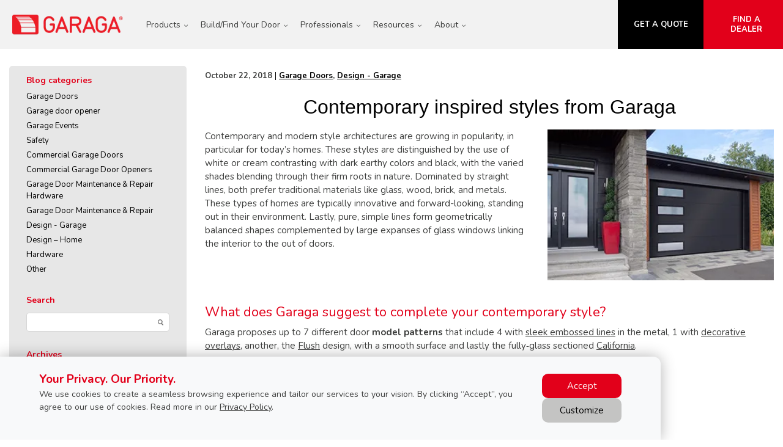

--- FILE ---
content_type: text/html; charset=UTF-8
request_url: https://www.garaga.com/ca/blog/contemporary-inspired-styles-garaga
body_size: 22192
content:
<!DOCTYPE html>
<html lang="en" dir="ltr">
<head>
  <meta charset="utf-8" />
<meta name="description" content="Contemporary and modern style architecture is growing in popularity, in particular for today’s homes. Garaga is ready with fitting door designs. Take a look!" />
<link rel="canonical" href="https://www.garaga.com/ca/blog/contemporary-inspired-styles-garaga" />
<meta property="og:site_name" content="Garaga" />
<meta property="og:type" content="Blog article" />
<meta property="og:url" content="http://www.garaga.com/ca/blog/contemporary-inspired-styles-garaga" />
<meta property="og:title" content="Contemporary inspired styles from Garaga" />
<meta property="og:description" content="Contemporary and modern style architectures are growing in popularity, in particular for today’s homes. These styles are distinguished by the use of white or cream contrasting with dark earthy colours and black, with the varied shades blending through their firm roots in nature." />
<meta property="og:image" content="http://www.garaga.com/sites/default/files/2018-10/StandardPlus_UniSoft_0.jpg" />
<meta property="og:image" content="http://www.garaga.com14&#039; x 8&#039;" />
<meta property="og:image" content="http://www.garaga.comBlack" />
<meta property="og:image" content="http://www.garaga.comwindow layout: Left-side Harmony Soft glass&quot; typeof=&quot;foaf:Image&quot; /&gt;" />
<meta property="og:image:url" content="http://www.garaga.com/sites/default/files/2018-10/StandardPlus_UniSoft_0.jpg" />
<meta property="og:image:url" content="http://www.garaga.com14&#039; x 8&#039;" />
<meta property="og:image:url" content="http://www.garaga.comBlack" />
<meta property="og:image:url" content="http://www.garaga.comwindow layout: Left-side Harmony Soft glass&quot; typeof=&quot;foaf:Image&quot; /&gt;" />
<meta property="og:image:type" content="image/jpeg" />
<meta name="Generator" content="XXXXXXXXXXXXXXXXXXXXXXXXXXXXXXXXXX" X>
<meta name="MobileOptimized" content="width" />
<meta name="HandheldFriendly" content="true" />
<meta name="viewport" content="width=device-width, initial-scale=1, user-scalable=yes" />
<script src="/modules/contrib/gtm_consent/js/gtm_consent.init.js"></script>
<style id="garaga-css-settings">:root {--color-1: #E2001A;}</style>
<link rel="icon" href="/sites/default/files/favicon.ico" type="image/vnd.microsoft.icon" />
<link rel="alternate" hreflang="en" href="https://www.garaga.com/ca/blog/contemporary-inspired-styles-garaga" />
<link rel="alternate" hreflang="fr" href="https://www.garaga.com/fr-ca/blogue/styles-inspiration-contemporaine" />
<link rel="alternate" hreflang="en-us" href="https://www.garaga.com/blog/contemporary-inspired-styles-garaga" />

  <title>Garage Doors | Contemporary styles | Garaga</title>
  <link rel="preload" href="/themes/custom/garaga/fonts/Nunito/XRXV3I6Li01BKofINeaBTMnFcQ.woff2" as="font" type="font/woff2" crossorigin>
<link rel="preload" href="/themes/custom/garaga/fonts/Nunito/XRXX3I6Li01BKofIMNaDRs7nczIH.woff2" as="font" type="font/woff2" crossorigin>
  <link rel="preload" media="all" href="/sites/default/files/css/css_H77WmQsjXp8_ySkuEWLXaAxFA8FPhhmuaolYkqQ4_mk.css?delta=0&amp;language=en&amp;theme=garaga&amp;include=eJxNjkEOwyAMBD9E4kMfZDngUiqMETZp-_tKTSrlspqdy26k7vFBsJFxiDoY0pid6kpPeodMgzKBFedlESrtNHjX5lyrwh9CdsGozbg5XDgU6UN3TiizekHjytGhiIXB8RjH_QbXgk1xo5Q52Mec5Ti3F34Z_HIVTbPyF6ikSLc" as="style" />
<link rel="preload" media="all" href="/sites/default/files/css/css_lOrF8NfiuYTkMq7m7ga3h0eMrv0a6K4a3qEcAbyylJM.css?delta=1&amp;language=en&amp;theme=garaga&amp;include=eJxNjkEOwyAMBD9E4kMfZDngUiqMETZp-_tKTSrlspqdy26k7vFBsJFxiDoY0pid6kpPeodMgzKBFedlESrtNHjX5lyrwh9CdsGozbg5XDgU6UN3TiizekHjytGhiIXB8RjH_QbXgk1xo5Q52Mec5Ti3F34Z_HIVTbPyF6ikSLc" as="style" />
<link rel="stylesheet" media="all" href="/sites/default/files/css/css_H77WmQsjXp8_ySkuEWLXaAxFA8FPhhmuaolYkqQ4_mk.css?delta=0&amp;language=en&amp;theme=garaga&amp;include=eJxNjkEOwyAMBD9E4kMfZDngUiqMETZp-_tKTSrlspqdy26k7vFBsJFxiDoY0pid6kpPeodMgzKBFedlESrtNHjX5lyrwh9CdsGozbg5XDgU6UN3TiizekHjytGhiIXB8RjH_QbXgk1xo5Q52Mec5Ti3F34Z_HIVTbPyF6ikSLc" />
<link rel="stylesheet" media="all" href="/sites/default/files/css/css_lOrF8NfiuYTkMq7m7ga3h0eMrv0a6K4a3qEcAbyylJM.css?delta=1&amp;language=en&amp;theme=garaga&amp;include=eJxNjkEOwyAMBD9E4kMfZDngUiqMETZp-_tKTSrlspqdy26k7vFBsJFxiDoY0pid6kpPeodMgzKBFedlESrtNHjX5lyrwh9CdsGozbg5XDgU6UN3TiizekHjytGhiIXB8RjH_QbXgk1xo5Q52Mec5Ti3F34Z_HIVTbPyF6ikSLc" />

  <script type="application/json" data-drupal-selector="drupal-settings-json">{"path":{"baseUrl":"\/","pathPrefix":"ca\/","currentPath":"node\/11236","currentPathIsAdmin":false,"isFront":false,"currentLanguage":"en"},"pluralDelimiter":"\u0003","suppressDeprecationErrors":true,"gtag":{"tagId":"","consentMode":false,"otherIds":[],"events":[],"additionalConfigInfo":[]},"ajaxPageState":{"libraries":"[base64]","theme":"garaga","theme_token":null},"ajaxTrustedUrl":{"\/ca\/blog":true,"\/ca\/comment\/reply\/node\/11236\/comment":true,"\/ca\/blog\/contemporary-inspired-styles-garaga?ajax_form=1":true},"gtm":{"tagId":null,"settings":{"data_layer":"dataLayer","include_classes":false,"allowlist_classes":"","blocklist_classes":"","include_environment":false,"environment_id":"","environment_token":""},"tagIds":["GTM-PRLKTT8"]},"improved_multi_select":{"selectors":["select#edit-related-content-titles","select#edit-field-share-retailers","select#edit-node-page-field-share-retailers","select#edit-node-terminology-field-share-retailers","select#edit-node-faq-field-share-retailers"],"filtertype":"partial","placeholder_text":null,"orderable":false,"js_regex":null,"groupresetfilter":false,"remove_required_attr":null,"buttontext_add":"\u003E","buttontext_addall":"\u00bb","buttontext_del":"\u003C","buttontext_delall":"\u00ab","buttontext_moveup":"Move up","buttontext_movedown":"Move down"},"garaga":{"site":{"isDefault":true}},"ajax":{"edit-captcha-response":{"callback":"recaptcha_v3_ajax_callback","event":"change","url":"\/ca\/blog\/contemporary-inspired-styles-garaga?ajax_form=1","httpMethod":"POST","dialogType":"ajax","submit":{"_triggering_element_name":"captcha_response"}}},"user":{"uid":0,"permissionsHash":"e8ba0c974343cb107e793faed6ef4b995fc055116207f2f6ed8ed37acb80b45a"}}</script>
<script src="/sites/default/files/js/js_WBA67CXpw6DrTKzNeTgx5UvUXpt7j1SJ-K8ivXySgyw.js?scope=header&amp;delta=0&amp;language=en&amp;theme=garaga&amp;include=[base64]"></script>
<script src="/modules/contrib/google_tag/js/gtag.js?t94lbc"></script>
<script src="/modules/contrib/google_tag/js/gtm.js?t94lbc"></script>

</head>
<body class="lang-en section-node path-node node--type-article site-id--default site-type--main">
<a href="#main-content" class="visually-hidden focusable skip-link">
  Skip to main content
</a>
<div class="page-top-region">
  <noscript>XXXXXXXXXXXXXXXXXXXXXXXXXXXXXXXXXXXXXXXXXXXXXXXXXXXXXXXXXXXXXXXXXXXXXXXXXXXXXXXXXXXXXXXXXXXXXXXXXXXXXXXXXXXXXXXXXXXXXXXXXXXXXXXX;visibility:hidden"></iframe></noscript>

</div>
  <div class="dialog-off-canvas-main-canvas" data-off-canvas-main-canvas>
    <div class="off-canvas-wrapper page">
  <div class="inner-wrap off-canvas-wrapper-inner" id="inner-wrap" data-off-canvas-wrapper>
    <aside id="left-off-canvas-menu" class="off-canvas left-off-canvas-menu position-left" role="complementary" data-off-canvas>
      
    </aside>

    <aside id="right-off-canvas-menu" class="off-canvas right-off-canvas-menu position-right" role="complementary" data-off-canvas>
      
    </aside>

    <div class="off-canvas-content" data-off-canvas-content>

    <header class="row main-header" role="banner" aria-label="Site header">
      <div class="before-menu-subcontainer columns">
        <div class="row before-menu-container">

          <div class="small-12 medium-2 columns logo-wrapper">
                            <div class="region region-header-logo">
    <div id="block-garagalogo" class="block block-garagalogo">
  
    
      <p><a href="/ca" title="Go to the Home Page"><img alt="Go to the Home Page" src="/themes/custom/garaga/images/garaga-logo.webp"></a><span class="font-13 show-for-small-only made-in-canada"><i class="fab fa-canadian-maple-leaf fa-lg Rouge"></i> Made in Canada</span></p>
  </div>

  </div>

                        <div class="mobile-menu-toggler columns small-2 hide-for-large">
              <button class="c-hamburger c-hamburger--htx right" aria-label="Toggle main navigation">
                <span>Toggle main navigation</span>
              </button>
            </div>
          </div>

          <div class="main-menu-container columns">
                          <div class="large-12 columns main-menu">
                  <div class="region region-main-menu">
    <nav role="navigation" aria-labelledby="block-mainnavigation-menu" id="block-mainnavigation" class="block block-mainnavigation">
            
  <h2 class="block-title visually-hidden" id="block-mainnavigation-menu">Main navigation</h2>
  

        
              <ul class="menu menu-level-0">
                    <li class="menu-item menu-item--expanded">
        <span>Products</span>
                                                    <div class="sub-menu-container">
        <div class="row">
          <ul class="menu menu-level-1">
                          <li class="menu-item menu-item--expanded">
        <span>Residential</span>
                                                    <div class="sub-menu-container">
        <div class="menu-col">
          <ul class="menu menu-level-2">
                          <li class="menu-item">
        <a href="/ca/garage-doors/residential/selection-guide" data-drupal-link-system-path="node/10746">Garage Doors</a>
                      </li>
                <li class="menu-item">
        <a href="https://app.garaga.com/en-CA?utm_source=garaga-corp&amp;utm_medium=header-sub-menu-products&amp;utm_campaign=HMC-link" target="_blank">Help Me Choose</a>
                      </li>
                <li class="menu-item">
        <a href="/ca/new-garage-door-styles" data-drupal-link-system-path="node/20261">New Trends</a>
                      </li>
                <li class="menu-item">
        <a href="/ca/image-gallery" data-drupal-link-system-path="node/14536">Image Gallery</a>
                      </li>
                <li class="menu-item">
        <a href="/ca/novatech-doors" data-drupal-link-system-path="node/8471">Harmonized Entry Door</a>
                      </li>
                <li class="menu-item">
        <a href="/ca/garage-door-openers/residential" data-drupal-link-system-path="node/5876">Garage Door Openers</a>
                      </li>
                <li class="menu-item">
        <a href="/ca/garage-door-parts" data-drupal-link-system-path="node/8571">Parts and Accessories</a>
                      </li>
        </ul>
            </div>
      </div>
            
                          <span class="mobile-submenu-toggler"></span>
              </li>
                <li class="menu-item menu-item--expanded">
        <span>Commercial</span>
                                                    <div class="sub-menu-container">
        <div class="menu-col">
          <ul class="menu menu-level-2">
                          <li class="menu-item">
        <a href="/ca/garage-doors/commercial" data-drupal-link-system-path="node/7811">Garage Doors</a>
                      </li>
                <li class="menu-item">
        <a href="/ca/image-gallery/commercial" data-drupal-link-system-path="node/7916">Image Gallery</a>
                      </li>
                <li class="menu-item">
        <a href="/ca/garage-door-openers/commercial" data-drupal-link-system-path="node/10741">Garage Door Openers</a>
                      </li>
                <li class="menu-item">
        <a href="/ca/garage-door-parts" data-drupal-link-system-path="node/8571">Parts and Accessories</a>
                      </li>
        </ul>
            </div>
      </div>
            
                          <span class="mobile-submenu-toggler"></span>
              </li>
                <li class="menu-item menu-item--expanded">
        <span>Agricultural</span>
                                                    <div class="sub-menu-container">
        <div class="menu-col">
          <ul class="menu menu-level-2">
                          <li class="menu-item">
        <a href="/ca/agricultural-barn-garage-doors" data-drupal-link-system-path="node/22631">Agricultural doors</a>
                      </li>
        </ul>
            </div>
      </div>
            
                          <span class="mobile-submenu-toggler"></span>
              </li>
        </ul>
            </div>
      </div>
            
                          <span class="mobile-submenu-toggler"></span>
              </li>
                <li class="expanded menu-item menu-item--expanded">
        <span>Build/Find Your Door</span>
                                                    <div class="sub-menu-container">
        <div class="row">
          <ul class="menu menu-level-1">
                          <li class="menu-item menu-item--expanded">
        <span>Build/Find Your Door</span>
                                                    <div class="sub-menu-container">
        <div class="menu-col">
          <ul class="menu menu-level-2">
                          <li class="menu-item">
        <a href="/ca/designcentre/selection" data-drupal-link-system-path="node/6">Design Centre — Build Your Door</a>
                      </li>
                <li class="menu-item">
        <a href="https://app.garaga.com/en-CA?utm_source=garaga-corp&amp;utm_medium=header-sub-menu-findyourdoor&amp;utm_campaign=HMC-link" target="_blank">Help Me Choose — Find the Perfect Door</a>
                      </li>
        </ul>
            </div>
      </div>
            
                          <span class="mobile-submenu-toggler"></span>
              </li>
        </ul>
            </div>
      </div>
            
                          <span class="mobile-submenu-toggler"></span>
              </li>
                <li class="expanded menu-item menu-item--expanded">
        <span>Professionals</span>
                                                    <div class="sub-menu-container">
        <div class="row">
          <ul class="menu menu-level-1">
                          <li class="menu-item menu-item--expanded">
        <span>Professionals</span>
                                                    <div class="sub-menu-container">
        <div class="menu-col">
          <ul class="menu menu-level-2">
                          <li class="menu-item">
        <a href="/ca/professionals/architects" data-drupal-link-system-path="node/3521">Architects and designers</a>
                      </li>
                <li class="menu-item">
        <a href="/ca/professionals/builders" data-drupal-link-system-path="node/3136">Builders</a>
                      </li>
                <li class="menu-item">
        <a href="/ca/professionals/become-a-garaga-dealer" data-drupal-link-system-path="node/4756">Become a Garaga Dealer</a>
                      </li>
        </ul>
            </div>
      </div>
            
                          <span class="mobile-submenu-toggler"></span>
              </li>
        </ul>
            </div>
      </div>
            
                          <span class="mobile-submenu-toggler"></span>
              </li>
                <li class="menu-item menu-item--expanded menu-item--active-trail">
        <span>Resources</span>
                                                    <div class="sub-menu-container">
        <div class="row">
          <ul class="menu menu-level-1">
                          <li class="menu-item menu-item--expanded">
        <span>Tools</span>
                                                    <div class="sub-menu-container">
        <div class="menu-col">
          <ul class="menu menu-level-2">
                          <li class="menu-item">
        <a href="/ca/designcentre/selection" data-drupal-link-system-path="node/6">Build Your Door</a>
                      </li>
                <li class="menu-item">
        <a href="https://app.garaga.com/en-CA?utm_source=garaga-corp&amp;utm_medium=header-sub-menu-tools&amp;utm_campaign=HMC-link" target="_blank">Help Me Choose</a>
                      </li>
                <li class="menu-item">
        <a href="/ca/professionals/dealers" data-drupal-link-system-path="node/16841">Brochures and videos</a>
                      </li>
                <li class="menu-item">
        <a href="/ca/information/faq" data-drupal-link-system-path="information/faq">Frequently Asked Questions</a>
                      </li>
                <li class="menu-item">
        <a href="/ca/image-gallery" data-drupal-link-system-path="node/14536">Image Gallery</a>
                      </li>
                <li class="menu-item">
        <a href="/ca/information/why-choose-garaga/warranty" data-drupal-link-system-path="node/3091">Warranties</a>
                      </li>
        </ul>
            </div>
      </div>
            
                          <span class="mobile-submenu-toggler"></span>
              </li>
                <li class="menu-item menu-item--expanded menu-item--active-trail">
        <span>Medias</span>
                                                    <div class="sub-menu-container">
        <div class="menu-col">
          <ul class="menu menu-level-2">
                          <li class="menu-item">
        <a href="/ca/about-us/news" data-drupal-link-system-path="node/2576">News about Garaga</a>
                      </li>
                <li class="menu-item menu-item--active-trail">
        <a href="/ca/blog" data-drupal-link-system-path="blog">Blogs</a>
                      </li>
                <li class="menu-item">
        <a href="/ca/digital-asset-library" data-drupal-link-system-path="node/15526">Pictures and Logos Library</a>
                      </li>
        </ul>
            </div>
      </div>
            
                          <span class="mobile-submenu-toggler"></span>
              </li>
                <li class="menu-item">
        <span class="contact-us-label">Contact us now: 1-800-464-2724</span>
                      </li>
        </ul>
            </div>
      </div>
            
                          <span class="mobile-submenu-toggler"></span>
              </li>
                <li class="expanded menu-item menu-item--expanded">
        <span>About</span>
                                                    <div class="sub-menu-container">
        <div class="row">
          <ul class="menu menu-level-1">
                          <li class="menu-item menu-item--expanded">
        <span>About Garaga</span>
                                                    <div class="sub-menu-container">
        <div class="menu-col">
          <ul class="menu menu-level-2">
                          <li class="menu-item">
        <a href="/ca/about-us" data-drupal-link-system-path="node/431">About us</a>
                      </li>
                <li class="menu-item">
        <a href="/ca/contact-us" data-drupal-link-system-path="node/3036">Contact us</a>
                      </li>
                <li class="menu-item">
        <a href="/ca/about-us/careers" data-drupal-link-system-path="node/2476">Careers</a>
                      </li>
        </ul>
            </div>
      </div>
            
                          <span class="mobile-submenu-toggler"></span>
              </li>
        </ul>
            </div>
      </div>
            
                          <span class="mobile-submenu-toggler"></span>
              </li>
        </ul>
      



  </nav>

  </div>

              </div>
                                      <div id="mobile-main-menu" class="columns mobile-main-menu hide-for-large">
                <div class="mobile-menu-content">
                    <div class="region region-main-menu">
    <nav role="navigation" aria-labelledby="block-mainnavigation-menu" id="block-mainnavigation" class="block block-mainnavigation">
            
  <h2 class="block-title visually-hidden" id="block-mainnavigation-menu">Main navigation</h2>
  

        
              <ul class="menu menu-level-0">
                    <li class="menu-item menu-item--expanded">
        <span>Products</span>
                                                    <div class="sub-menu-container">
        <div class="row">
          <ul class="menu menu-level-1">
                          <li class="menu-item menu-item--expanded">
        <span>Residential</span>
                                                    <div class="sub-menu-container">
        <div class="menu-col">
          <ul class="menu menu-level-2">
                          <li class="menu-item">
        <a href="/ca/garage-doors/residential/selection-guide" data-drupal-link-system-path="node/10746">Garage Doors</a>
                      </li>
                <li class="menu-item">
        <a href="https://app.garaga.com/en-CA?utm_source=garaga-corp&amp;utm_medium=header-sub-menu-products&amp;utm_campaign=HMC-link" target="_blank">Help Me Choose</a>
                      </li>
                <li class="menu-item">
        <a href="/ca/new-garage-door-styles" data-drupal-link-system-path="node/20261">New Trends</a>
                      </li>
                <li class="menu-item">
        <a href="/ca/image-gallery" data-drupal-link-system-path="node/14536">Image Gallery</a>
                      </li>
                <li class="menu-item">
        <a href="/ca/novatech-doors" data-drupal-link-system-path="node/8471">Harmonized Entry Door</a>
                      </li>
                <li class="menu-item">
        <a href="/ca/garage-door-openers/residential" data-drupal-link-system-path="node/5876">Garage Door Openers</a>
                      </li>
                <li class="menu-item">
        <a href="/ca/garage-door-parts" data-drupal-link-system-path="node/8571">Parts and Accessories</a>
                      </li>
        </ul>
            </div>
      </div>
            
                          <span class="mobile-submenu-toggler"></span>
              </li>
                <li class="menu-item menu-item--expanded">
        <span>Commercial</span>
                                                    <div class="sub-menu-container">
        <div class="menu-col">
          <ul class="menu menu-level-2">
                          <li class="menu-item">
        <a href="/ca/garage-doors/commercial" data-drupal-link-system-path="node/7811">Garage Doors</a>
                      </li>
                <li class="menu-item">
        <a href="/ca/image-gallery/commercial" data-drupal-link-system-path="node/7916">Image Gallery</a>
                      </li>
                <li class="menu-item">
        <a href="/ca/garage-door-openers/commercial" data-drupal-link-system-path="node/10741">Garage Door Openers</a>
                      </li>
                <li class="menu-item">
        <a href="/ca/garage-door-parts" data-drupal-link-system-path="node/8571">Parts and Accessories</a>
                      </li>
        </ul>
            </div>
      </div>
            
                          <span class="mobile-submenu-toggler"></span>
              </li>
                <li class="menu-item menu-item--expanded">
        <span>Agricultural</span>
                                                    <div class="sub-menu-container">
        <div class="menu-col">
          <ul class="menu menu-level-2">
                          <li class="menu-item">
        <a href="/ca/agricultural-barn-garage-doors" data-drupal-link-system-path="node/22631">Agricultural doors</a>
                      </li>
        </ul>
            </div>
      </div>
            
                          <span class="mobile-submenu-toggler"></span>
              </li>
        </ul>
            </div>
      </div>
            
                          <span class="mobile-submenu-toggler"></span>
              </li>
                <li class="expanded menu-item menu-item--expanded">
        <span>Build/Find Your Door</span>
                                                    <div class="sub-menu-container">
        <div class="row">
          <ul class="menu menu-level-1">
                          <li class="menu-item menu-item--expanded">
        <span>Build/Find Your Door</span>
                                                    <div class="sub-menu-container">
        <div class="menu-col">
          <ul class="menu menu-level-2">
                          <li class="menu-item">
        <a href="/ca/designcentre/selection" data-drupal-link-system-path="node/6">Design Centre — Build Your Door</a>
                      </li>
                <li class="menu-item">
        <a href="https://app.garaga.com/en-CA?utm_source=garaga-corp&amp;utm_medium=header-sub-menu-findyourdoor&amp;utm_campaign=HMC-link" target="_blank">Help Me Choose — Find the Perfect Door</a>
                      </li>
        </ul>
            </div>
      </div>
            
                          <span class="mobile-submenu-toggler"></span>
              </li>
        </ul>
            </div>
      </div>
            
                          <span class="mobile-submenu-toggler"></span>
              </li>
                <li class="expanded menu-item menu-item--expanded">
        <span>Professionals</span>
                                                    <div class="sub-menu-container">
        <div class="row">
          <ul class="menu menu-level-1">
                          <li class="menu-item menu-item--expanded">
        <span>Professionals</span>
                                                    <div class="sub-menu-container">
        <div class="menu-col">
          <ul class="menu menu-level-2">
                          <li class="menu-item">
        <a href="/ca/professionals/architects" data-drupal-link-system-path="node/3521">Architects and designers</a>
                      </li>
                <li class="menu-item">
        <a href="/ca/professionals/builders" data-drupal-link-system-path="node/3136">Builders</a>
                      </li>
                <li class="menu-item">
        <a href="/ca/professionals/become-a-garaga-dealer" data-drupal-link-system-path="node/4756">Become a Garaga Dealer</a>
                      </li>
        </ul>
            </div>
      </div>
            
                          <span class="mobile-submenu-toggler"></span>
              </li>
        </ul>
            </div>
      </div>
            
                          <span class="mobile-submenu-toggler"></span>
              </li>
                <li class="menu-item menu-item--expanded menu-item--active-trail">
        <span>Resources</span>
                                                    <div class="sub-menu-container">
        <div class="row">
          <ul class="menu menu-level-1">
                          <li class="menu-item menu-item--expanded">
        <span>Tools</span>
                                                    <div class="sub-menu-container">
        <div class="menu-col">
          <ul class="menu menu-level-2">
                          <li class="menu-item">
        <a href="/ca/designcentre/selection" data-drupal-link-system-path="node/6">Build Your Door</a>
                      </li>
                <li class="menu-item">
        <a href="https://app.garaga.com/en-CA?utm_source=garaga-corp&amp;utm_medium=header-sub-menu-tools&amp;utm_campaign=HMC-link" target="_blank">Help Me Choose</a>
                      </li>
                <li class="menu-item">
        <a href="/ca/professionals/dealers" data-drupal-link-system-path="node/16841">Brochures and videos</a>
                      </li>
                <li class="menu-item">
        <a href="/ca/information/faq" data-drupal-link-system-path="information/faq">Frequently Asked Questions</a>
                      </li>
                <li class="menu-item">
        <a href="/ca/image-gallery" data-drupal-link-system-path="node/14536">Image Gallery</a>
                      </li>
                <li class="menu-item">
        <a href="/ca/information/why-choose-garaga/warranty" data-drupal-link-system-path="node/3091">Warranties</a>
                      </li>
        </ul>
            </div>
      </div>
            
                          <span class="mobile-submenu-toggler"></span>
              </li>
                <li class="menu-item menu-item--expanded menu-item--active-trail">
        <span>Medias</span>
                                                    <div class="sub-menu-container">
        <div class="menu-col">
          <ul class="menu menu-level-2">
                          <li class="menu-item">
        <a href="/ca/about-us/news" data-drupal-link-system-path="node/2576">News about Garaga</a>
                      </li>
                <li class="menu-item menu-item--active-trail">
        <a href="/ca/blog" data-drupal-link-system-path="blog">Blogs</a>
                      </li>
                <li class="menu-item">
        <a href="/ca/digital-asset-library" data-drupal-link-system-path="node/15526">Pictures and Logos Library</a>
                      </li>
        </ul>
            </div>
      </div>
            
                          <span class="mobile-submenu-toggler"></span>
              </li>
                <li class="menu-item">
        <span class="contact-us-label">Contact us now: 1-800-464-2724</span>
                      </li>
        </ul>
            </div>
      </div>
            
                          <span class="mobile-submenu-toggler"></span>
              </li>
                <li class="expanded menu-item menu-item--expanded">
        <span>About</span>
                                                    <div class="sub-menu-container">
        <div class="row">
          <ul class="menu menu-level-1">
                          <li class="menu-item menu-item--expanded">
        <span>About Garaga</span>
                                                    <div class="sub-menu-container">
        <div class="menu-col">
          <ul class="menu menu-level-2">
                          <li class="menu-item">
        <a href="/ca/about-us" data-drupal-link-system-path="node/431">About us</a>
                      </li>
                <li class="menu-item">
        <a href="/ca/contact-us" data-drupal-link-system-path="node/3036">Contact us</a>
                      </li>
                <li class="menu-item">
        <a href="/ca/about-us/careers" data-drupal-link-system-path="node/2476">Careers</a>
                      </li>
        </ul>
            </div>
      </div>
            
                          <span class="mobile-submenu-toggler"></span>
              </li>
        </ul>
            </div>
      </div>
            
                          <span class="mobile-submenu-toggler"></span>
              </li>
        </ul>
      



  </nav>

  </div>

                </div>
              </div>
                      </div>

                                    <div class="small-12 medium-8 columns contact">
                  <div class="region region-header-contact">
    <div id="block-headercontactmobile" class="show-for-small-only block block-headercontactmobile">
  
    
      <div class="mobile-cta-bar"><div class="cta-section"><a href="/ca/find-a-garaga-dealer" title="See our retailers list"><i class="far fa-map-marker-alt"></i> Retailers</a></div><div class="cta-section"><a href="/ca/get-a-quotation" title="Get a quote"><i class="far fa-file"></i> Quote</a></div><div class="cta-section"><a href="tel:1-800-464-2724" title="Contact us"><i class="far fa-phone"></i> Call</a></div></div>
  </div>
<div id="block-garaga-testctaheader" class="hide-for-small-only block block-garaga-testctaheader">
  
    
      <div class="body field field-block-content--body field-name-body field-type-text-with-summary field-label-hidden">
    <div class="field-items">
          <div class="field-item"><div class="button-container"><span class="No-Marbot font-17 made-in-canada"><i class="fab fa-canadian-maple-leaf fa-lg Rouge"></i> <strong>Made in Canada</strong></span> <a class="custom-link get-a-quote CAP" href="/ca/get-a-quotation" title="Get a quote for a new garage door Garaga" tabindex="-1"><strong>Get a quote</strong></a> <a class="custom-link call-us CAP" href="/ca/find-a-garaga-dealer" title="Find the nearest garage door expert" tabindex="-1"><strong>Find a dealer</strong></a></div></div>
      </div>
</div>

  </div>

  </div>

              </div>
                      
        </div>
      </div>
    </header>

    
    <div class="row main-content container">
              <div id="sidebar-first" class="columns large-3 sidebar">
          <div class="sidebar-first">
              <div class="region region-sidebar-first">
    <div id="block-mobilesidebarfilterstogglers" class="hide-for-medium block block-mobilesidebarfilterstogglers">
  
    
      <div class="mobile-sidebar-filter-toggler">Filters</div>
  </div>
<div id="block-blogfiltersandnavigation" class="block block-blogfiltersandnavigation">
  
    
      <div class="views-element-container block block-views-block-blog-categories-links-block-1-2" id="block-views-block-blog-categories-links-block-1-2">
  
      <h2 class="block-title">Blog categories</h2>
    
      <div><div class="blog-categories view view-blog-categories-links view-id-blog_categories_links view-display-id-block_1 js-view-dom-id-c7c9ad4bb58ff6738eee3a66a7d0bd6cb392189128c500b22d462a45337e4d19">
  
    
      
      <div class="view-content">
      <div class="item-list">
  
  <ul>

          <li><div class="views-field views-field-name"><span class="field-content"><a href="/ca/blog/category/garage-doors" hreflang="en">Garage Doors</a></span></div></li>
          <li><div class="views-field views-field-name"><span class="field-content"><a href="/ca/blog/category/garage-door-opener" hreflang="en">Garage door opener</a></span></div></li>
          <li><div class="views-field views-field-name"><span class="field-content"><a href="/ca/blog/category/garage-events" hreflang="en">Garage Events</a></span></div></li>
          <li><div class="views-field views-field-name"><span class="field-content"><a href="/ca/blog/category/safety" hreflang="en">Safety</a></span></div></li>
          <li><div class="views-field views-field-name"><span class="field-content"><a href="/ca/blog/category/commercial-garage-doors" hreflang="en">Commercial Garage Doors</a></span></div></li>
          <li><div class="views-field views-field-name"><span class="field-content"><a href="/ca/blog/category/commercial-garage-door-openers" hreflang="en">Commercial Garage Door Openers</a></span></div></li>
          <li><div class="views-field views-field-name"><span class="field-content"><a href="/ca/blog/category/garage-door-maintenance-repair-hardware" hreflang="en">Garage Door Maintenance &amp; Repair Hardware</a></span></div></li>
          <li><div class="views-field views-field-name"><span class="field-content"><a href="/ca/blog/category/garage-door-maintenance-repair" hreflang="en">Garage Door Maintenance &amp; Repair</a></span></div></li>
          <li><div class="views-field views-field-name"><span class="field-content"><a href="/ca/blog/category/design-garage" hreflang="en">Design - Garage</a></span></div></li>
          <li><div class="views-field views-field-name"><span class="field-content"><a href="/ca/blog/category/design-home" hreflang="en">Design – Home</a></span></div></li>
          <li><div class="views-field views-field-name"><span class="field-content"><a href="/ca/blog/category/hardware" hreflang="en">Hardware</a></span></div></li>
          <li><div class="views-field views-field-name"><span class="field-content"><a href="/ca/blog/category/other" hreflang="en">Other</a></span></div></li>
    
  </ul>

</div>

    </div>
  
          </div></div>

  </div>
<div class="views-exposed-form block block-exposedformblogbloglist" data-drupal-selector="views-exposed-form-blog-bloglist" id="block-exposedformblogbloglist">
  
    
      <form action="/ca/blog" method="get" id="views-exposed-form-blog-bloglist" accept-charset="UTF-8">
  <div class="js-form-item form-item js-form-type-textfield form-item-keys js-form-item-keys">
      <label for="edit-keys">Search</label>
        <input title="Search keywords" data-drupal-selector="edit-keys" type="text" id="edit-keys" name="keys" value="" size="15" maxlength="128" class="form-text" />

        </div>
<div data-drupal-selector="edit-actions" class="form-actions js-form-wrapper form-wrapper" id="edit-actions"><input data-drupal-selector="edit-submit-blog" type="submit" id="edit-submit-blog" value="Apply" class="button js-form-submit form-submit" />
</div>


</form>

  </div>
<div class="views-element-container block block-views-block-blog-blog-archive-links" id="block-views-block-blog-blog-archive-links">
  
      <h2 class="block-title">Archives</h2>
    
      <div><div class="view view-blog view-id-blog view-display-id-blog_archive_links js-view-dom-id-651b462ddd198460b123fe7b597152a3795f7f5534894c22d116c711724f54a1">
  
    
      
      <div class="view-content">
      <ul>
      <li><a href="/ca/blog/archive/2023">2023</a>
              (6)
          </li>
      <li><a href="/ca/blog/archive/2022">2022</a>
              (10)
          </li>
      <li><a href="/ca/blog/archive/2021">2021</a>
              (21)
          </li>
      <li><a href="/ca/blog/archive/2020">2020</a>
              (17)
          </li>
      <li><a href="/ca/blog/archive/2019">2019</a>
              (8)
          </li>
      <li><a href="/ca/blog/archive/2018">2018</a>
              (17)
          </li>
      <li><a href="/ca/blog/archive/2017">2017</a>
              (20)
          </li>
      <li><a href="/ca/blog/archive/2016">2016</a>
              (52)
          </li>
      <li><a href="/ca/blog/archive/2015">2015</a>
              (49)
          </li>
      <li><a href="/ca/blog/archive/2014">2014</a>
              (14)
          </li>
  </ul>

    </div>
  
          </div></div>

  </div>

  </div>

  </div>

          </div>
        </div>
            <main id="main" class="large-9 columns"  role="main">

        
        <a id="main-content"></a>
        <section>
            <div class="region region-content">
    <div data-drupal-messages-fallback class="hidden"></div><div class="views-element-container block block-views-block-blog-meta-block-1" id="block-views-block-blog-meta-block-1">
  
    
      <div><div class="view view-blog-meta view-id-blog_meta view-display-id-block_1 js-view-dom-id-08e784c90b0daba22cf0bb6253af61fa66b945338efc7462c371d27fbfaa2bd8">
  
    
      
      <div class="view-content">
          <div class="views-row"><div class="views-field views-field-created"><span class="field-content"><time datetime="2018-10-22T08:14:25-04:00">October 22, 2018</time>
</span></div><div class="views-field views-field-field-tags"><div class="field-content"><a href="/ca/blog/category/garage-doors" hreflang="en">Garage Doors</a>, <a href="/ca/blog/category/design-garage" hreflang="en">Design - Garage</a></div></div></div>

    </div>
  
          </div></div>

  </div>
<div id="block-pagetitle" class="block block-pagetitle">
  
    
      
  <h1>
<span property="schema:name" class="field-wrapper">Contemporary inspired styles from Garaga</span>
</h1>


  </div>
<div id="block-mainpagecontent" class="block block-mainpagecontent">
  
    
      <article id="node-11236"  about="/ca/blog/contemporary-inspired-styles-garaga" typeof="schema:Article">
    
          <span property="schema:name" content="Contemporary inspired styles from Garaga" class="hidden"></span>
  <span property="schema:interactionCount" content="UserComments:8" class="hidden"></span>


    
        <div>
        <div property="schema:text" class="body field field-node--body field-name-body field-type-text-with-summary field-label-hidden">
    <div class="field-items">
          <div property="schema:text" class="field-item"><div class="row Marbot-20">
<div class="medium-7 columns">
<p>Contemporary and modern style architectures are growing in popularity, in particular for today’s homes. These styles are distinguished by the use of white or cream contrasting with dark earthy colors and black, with the varied shades blending through their firm roots in nature. Dominated by straight lines, both prefer traditional materials like glass, wood, brick, and metals. These types of homes are typically innovative and forward-looking, standing out in their environment. Lastly, pure, simple lines form geometrically balanced shapes complemented by large expanses of glass windows linking the interior to the out of doors.</p>
</div>

<div class="medium-5 columns"><img loading="lazy" alt="Standard+ Flush, 14' x 8', Black, window layout: Left-side Harmony Soft glass" class="Marbot-20" data-entity-type="file" data-entity-uuid="90cb35b0-ad79-46ea-a95e-02e75ae62edb" data-placeholder height="auto" src="/sites/default/files/styles/rte_desktop/public/00_Extranet/Marketing/Library/Residential/StandardPlus_UniSoft.jpg.webp?itok=ph2_k5Xi" width="100%"></div>
</div>

<h2 class="Marbot-10 No-Martop">What does Garaga suggest to complete your contemporary style?</h2>

<p class="Marbot-40">Garaga proposes up to 7&nbsp;different door <strong>model patterns</strong> that include 4 with <a href="http://cmsgaraga.garaga.com/Drupal/Architects_DesignCorner/StandardBrochure.pdf" target="_blank" title="Standard+ garage door brochure">sleek embossed lines</a> in the metal, 1 with <a href="http://cmsgaraga.garaga.com/Drupal/Architects_DesignCorner/TownshipCollectionBrochure.pdf" target="_blank" title="Township Collection garage door brochure">decorative overlays</a>, another, the <a href="/ca/garage-doors/residential/flush" title="Flush design from Garaga Garage Doors">Flush</a> design, with a smooth surface and lastly the fully‑glass sectioned <a href="/ca/garage-doors/residential/california" title="California design from Garaga Garage Doors">California</a>.</p>

<h2 class="Marbot-10 No-Martop">Model patterns embossed on the steel surface</h2>

<p>Model pattern: Vog, 40”&nbsp;x&nbsp;1&nbsp;¼”&nbsp;lines (Standard+)</p>

<div class="row Marbot-20">
<div class="medium-5 columns"><img loading="lazy" alt="Pattern Vog" class="Marbot-20" data-entity-type="file" data-entity-uuid="f6db75de-6f4c-4e6b-8a3e-1e5ebc6c9b84" data-placeholder height="auto" src="/sites/default/files/styles/rte_desktop/public/00_Garaga/Products/Residential/Doors/Pattern/Pattern_Vog.jpg.webp?itok=IE15dzbw" width="100%"></div>

<div class="medium-4 columns end"><img loading="lazy" alt="Standard+ Vog, 8' x 7', Black, window layout: Left-side Harmony, Masterline glass" class="Marbot-20 square" data-entity-type="file" data-placeholder height="auto" src="http://cmsgaraga.garaga.com/DrupalMicrosite/ImageShared/Vog_8x7_Black_HarmonieGauche_MasterlineGlass.jpg" width="100%"></div>
</div>

<p>Model pattern: Moderno&nbsp;Multi, continuous 3⁄16”&nbsp;line, (Standard+ and Acadia&nbsp;138)</p>

<div class="row Marbot-20">
<div class="medium-5 columns"><img loading="lazy" alt="Pattern Moderno Multi" class="Marbot-20" data-entity-type="file" data-entity-uuid="216fbde3-5b58-4eaa-87d7-528815c7683b" data-placeholder height="auto" src="/sites/default/files/styles/rte_desktop/public/00_Garaga/Products/Residential/Doors/Pattern/Pattern_ModernoMulti.jpg.webp?itok=YotgVWa9" width="100%"></div>

<div class="medium-4 columns end"><img loading="lazy" alt="Standard+ Moderno Multi, 8' x 7', Charcoal, Clear windows" class="Marbot-20 square" data-entity-type="file" data-placeholder height="auto" src="http://cmsgaraga.garaga.com/DrupalMicrosite/ImageShared/Standard_ModernoMulti_8x7_Charcoal_ClearWindows.jpg" width="100%"></div>
</div>

<p>Model pattern: Horizontal grooves, 1″&nbsp;high (Standard+ and Acadia&nbsp;138)</p>

<div class="row Marbot-20">
<div class="medium-5 columns"><img loading="lazy" alt="Pattern Moderno 2 beads" class="Marbot-20" data-entity-type="file" data-entity-uuid="406034c3-f80a-4980-a00f-95bd86629382" data-placeholder height="auto" src="/sites/default/files/styles/rte_desktop/public/00_Garaga/Products/Residential/Doors/Pattern/Pattern_Moderno2Beads.jpg.webp?itok=RzEeFx9A" width="100%"></div>

<div class="medium-4 columns end"><img loading="lazy" alt="Standard+ Moderno 2 beads, 8' x 7', Black" class="Marbot-20 square" data-entity-type="file" data-placeholder height="auto" src="http://cmsgaraga.garaga.com/DrupalMicrosite/ImageShared/Standard_Moderno2Beads_8x7_Black.jpg" width="100%"></div>
</div>

<p>Model pattern: Flush, no embossed pattern on the door (Standard+, Acadia&nbsp;138 and Triforce)</p>

<div class="row Marbot-20">
<div class="medium-5 columns"><img loading="lazy" alt="Flush pattern" class="Marbot-20" data-entity-type="file" data-entity-uuid="e91bd261-f495-4af8-aa21-d6855a4050a0" data-placeholder height="auto" src="/sites/default/files/styles/rte_desktop/public/00_Garaga/Products/Residential/Doors/Pattern/Pattern_SteelFlush.jpg.webp?itok=GRa5W2ue" width="100%"></div>

<div class="medium-4 columns end"><img loading="lazy" alt="Standard+ Flush, 8' x 7', Moka Brown" class="Marbot-20 square" data-entity-type="file" data-placeholder height="auto" src="http://cmsgaraga.garaga.com/DrupalMicrosite/ImageShared/Standard_Uni_8x7_MokaBrown.jpg" width="100%"></div>
</div>

<p class="Marbot-10">The embossed model patterns that have the contemporary style come&nbsp;with:</p>

<ul class="Padleft-20 Marbot-40">
	<li>The <a href="/ca/garage-doors/residential/selection-guide#Standardplus" title="Standard+ - Residential Garaga Garage Doors">Standard+</a>, in its <a href="/ca/garage-doors/residential/vog" title="Vog design from Garaga Garage Doors">Vog</a>, <a href="/ca/garage-doors/residential/moderno-multi" title="Moderno Multi design from Garaga Garage Doors">Moderno Multi</a> and <a href="/ca/garage-doors/residential/moderno-2-beads" title="Moderno 2 beads design from Garaga Garage Doors">2 lines</a>, <a href="/ca/garage-doors/residential/grooved" title="Grooved design from Garaga Garage Doors">Grooved</a> and <a href="/ca/garage-doors/residential/flush" title="Flush design from Garaga Garage Doors">Flush</a> models</li>
	<li>The <a href="/ca/garage-doors/residential/selection-guide#Acadia138" title="Acadia 138 - Residential Garaga Garage Doors">Acadia&nbsp;138</a>, in its <a href="/ca/garage-doors/residential/moderno-multi" title="Moderno Multi design from Garaga Garage Doors">Moderno Multi</a> and <a href="/ca/garage-doors/residential/moderno-2-beads" title="Moderno 2 beads design from Garaga Garage Doors">2 lines</a>, <a href="/ca/garage-doors/residential/grooved" title="Grooved design from Garaga Garage Doors">Grooved</a> and <a href="/ca/garage-doors/residential/flush" title="Flush design from Garaga Garage Doors">Flush</a> models</li>
	<li class="Marbot-20">The <a href="/ca/garage-doors/residential/selection-guide#Triforce" title="Triforce - Residential Garaga Garage Doors">Triforce</a>, in its <a href="/ca/garage-doors/residential/flush" title="Flush design from Garaga Garage Doors">Flush</a> model</li>
</ul>

<h2 class="Marbot-10 No-Martop">Model patterns with decorative PVC overlays</h2>

<p>Model pattern: the Cambridge (of the Townships Series) in its CL model</p>

<div class="row">
<div class="medium-5 columns"><img loading="lazy" alt="Cambridge overlays" class="Marbot-20" data-entity-type="file" data-entity-uuid="aa7a741b-1563-4194-906f-51521d4bf0d3" data-placeholder height="auto" src="/sites/default/files/styles/rte_desktop/public/00_Garaga/Products/Residential/Doors/Pattern/Overlay-ChocolateWalnut.jpg.webp?itok=LiulDdt_" width="100%"></div>

<div class="medium-4 columns end"><img loading="lazy" alt="Cambridge CL, 8' x 7', Chocolate Walnut door and overlays" class="Marbot-20 square" data-entity-type="file" data-placeholder height="auto" src="http://cmsgaraga.garaga.com/DrupalMicrosite/ImageShared/CambridgeCL_8x7_Noyer_choco.jpg" width="100%"></div>
</div>

<p class="Marbot-40">The model pattern that has the contemporary style comes with: the <a href="/ca/garage-doors/residential/selection-guide#Cambridge" title="Cambridge - Residential Garaga Garage Doors">Cambridge</a>, in its <a href="/ca/garage-doors/residential/cambridge-cl" title="Cambridge CL design from Garaga Garage Doors">CL</a> model</p>

<h2 class="Marbot-10 No-Martop">The “<a href="/ca/garage-doors/residential/california" title="California design from Garaga Garage Doors">all-glass</a>” model pattern</h2>

<p>Model patterns: the Zen model of the California door</p>

<div class="row Marbot-20">
<div class="medium-5 columns"><img loading="lazy" alt="California pattern" class="Marbot-20" data-entity-type="file" data-entity-uuid="aa7a741b-1563-4194-906f-51521d4bf0d3" data-placeholder height="auto" src="/sites/default/files/styles/rte_desktop/public/00_Garaga/Products/Residential/Doors/Pattern/Pattern_California.jpg.webp?itok=R5KpxJlg" width="100%"></div>

<div class="medium-4 columns end"><img loading="lazy" alt="California Zen, 8' x 7', Black, Satin windows" class="Marbot-20 square" data-entity-type="file" data-placeholder height="auto" src="http://cmsgaraga.garaga.com/DrupalMicrosite/ImageShared/California_zen_8x7_noire.jpg" width="100%"></div>
</div>

<h2 class="Marbot-10 No-Martop">Picture your next garage door by using Garaga’s Design Centre</h2>

<p class="Marbot-40">The perfect situation would be to see your next garage door on your home before buying, You can do that with Garaga’s <a href="/ca/designcentre/selection" title="Build your door">Design Centre</a> to create the garage door that fits your house to a T. Upload a picture of your current house and then try out as many doors as you’ d like to. Dozens of combinations are possible. It’s simple to do and you can email to yourself a PDF version of the door you select for further consideration.</p>

<h2 class="Marbot-10 No-Martop">Ready to take action?</h2>

<p>Then <a href="/ca/find-a-garaga-dealer" title="Find a Garaga dealer in your area">contact</a> a local garage door specialist at your convenience. They know garage doors and door openers better than anyone. They will be able to wisely advise you and explain the best decision to make to meet your needs and your budget. As well, they can send you a <a href="/ca/get-a-quotation" title="Get A Free Quote">quotation</a> by email, with no obligation from&nbsp;you.</p>

<p>Another option is to visit them at their showroom. As mentioned before, a <a href="/ca/designcentre/selection" title="Build your door">Design Centre</a> like Garaga’s is indispensable in choosing the garage door style that suits you best. Visit their <a href="/ca/image-gallery" title="Be inspired!">image gallery</a> if you need some inspiration or would just like to see some stunning possibilities.</p>
</div>
      </div>
</div>

    </div>

            <div class="field-wrapper field field-node--field-tags field-name-field-tags field-type-entity-reference field-label-inline clearfix">
      <div class="field-label">Tags</div>
    <div class="field-items">
          <div class="field-item"><a href="/ca/blog/category/garage-doors" property="schema:about" hreflang="en">Garage Doors</a></div>
          <div class="field-item"><a href="/ca/blog/category/design-garage" property="schema:about" hreflang="en">Design - Garage</a></div>
      </div>
</div>

    
    
    <section rel="schema:comment" class="field-wrapper field field--name-comment field--type-comment field--label-above comment-wrapper">
      
    <p class="field-label title color font-21">Comments</p>
    
  
  <article data-comment-user-id="0" id="comment-134486" about="/ca/comment/134486" typeof="schema:Comment" class="comment js-comment by-anonymous">
    <mark class="hidden" data-comment-timestamp="1623676058"></mark>
  <div class="content">
          
      <h4 property="schema:name" datatype=""><a href="/ca/comment/134486#comment-134486" class="permalink" rel="bookmark" hreflang="en">double door / two single doors</a></h4>
      
        <div property="schema:text" class="field-wrapper field field-comment--comment-body field-name-comment-body field-type-text-long field-label-hidden">
    <div class="field-items">
          <div property="schema:text" class="field-item"><p>Looking for contemporary garage doors for client in Portage.</p>
</div>
      </div>
</div>
<ul class="links inline"><li><a href="/ca/comment/reply/node/11236/comment/134486">Reply</a></li></ul>
  </div>
  <div class="comment-meta">
    <span class="comment__submitted"><span rel="schema:author">Submitted by <span lang="" typeof="schema:Person" property="schema:name" datatype="">Jenny Larsen (not verified)</span> on Thu, 06/03/2021 - 21:21</span>
  <span property="schema:dateCreated" content="2021-06-04T01:21:51+00:00" class="hidden"></span>
</span>
  </div>
</article>

<div class="indented"><article data-comment-user-id="26" id="comment-134731" about="/ca/comment/134731" typeof="schema:Comment" class="comment js-comment">
    <mark class="hidden" data-comment-timestamp="1623676263"></mark>
  <div class="content">
          
      <h4 property="schema:name" datatype=""><a href="/ca/comment/134731#comment-134731" class="permalink" rel="bookmark" hreflang="en">Garaga</a></h4>
      
        <div property="schema:text" class="field-wrapper field field-comment--comment-body field-name-comment-body field-type-text-long field-label-hidden">
    <div class="field-items">
          <div property="schema:text" class="field-item"><p>Good Morning Ms. Larsen! Thank you very much for thinking of Garaga for your client's garage doors! You can find a Garaga Expert in Portage here: <a href="/find-a-garaga-dealer" title="Find a Garaga dealer">https://www.garaga.com/find-a-garaga-dealer</a>. You can also browse or contemporary garage door designs here <a href="https://www.garaga.com/garage-doors/contemporary" title="Photo gallery – Contemporary garage doors">https://www.garaga.com/garage-doors/contemporary</a>.</p>
</div>
      </div>
</div>
<ul class="links inline"><li><a href="/ca/comment/reply/node/11236/comment/134731">Reply</a></li></ul>
  </div>
  <div class="comment-meta">
    <span class="comment__submitted"><span rel="schema:author">Submitted by <span lang="" about="/ca/user/26" typeof="schema:Person" property="schema:name" datatype="">mpgrondin</span> on Mon, 06/14/2021 - 09:11</span>
  <span property="schema:dateCreated" content="2021-06-14T13:11:03+00:00" class="hidden"></span>
</span>
  </div>
</article>
</div><article data-comment-user-id="0" id="comment-135276" about="/ca/comment/135276" typeof="schema:Comment" class="comment js-comment by-anonymous">
    <mark class="hidden" data-comment-timestamp="1626702171"></mark>
  <div class="content">
          
      <h4 property="schema:name" datatype=""><a href="/ca/comment/135276#comment-135276" class="permalink" rel="bookmark" hreflang="en">Porte</a></h4>
      
        <div property="schema:text" class="field-wrapper field field-comment--comment-body field-name-comment-body field-type-text-long field-label-hidden">
    <div class="field-items">
          <div property="schema:text" class="field-item"><p>Je voudrais avoirSoumission pour porte noir moderno avec fenêtres a droite</p>
</div>
      </div>
</div>
<ul class="links inline"><li><a href="/ca/comment/reply/node/11236/comment/135276">Reply</a></li></ul>
  </div>
  <div class="comment-meta">
    <span class="comment__submitted"><span rel="schema:author">Submitted by <span lang="" typeof="schema:Person" property="schema:name" datatype="">Denis Fortin (not verified)</span> on Wed, 07/07/2021 - 23:41</span>
  <span property="schema:dateCreated" content="2021-07-08T03:41:59+00:00" class="hidden"></span>
</span>
  </div>
</article>

<div class="indented"><article data-comment-user-id="26" id="comment-135401" about="/ca/comment/135401" typeof="schema:Comment" class="comment js-comment">
    <mark class="hidden" data-comment-timestamp="1626702277"></mark>
  <div class="content">
          
      <h4 property="schema:name" datatype=""><a href="/ca/comment/135401#comment-135401" class="permalink" rel="bookmark" hreflang="en">Garaga</a></h4>
      
        <div property="schema:text" class="field-wrapper field field-comment--comment-body field-name-comment-body field-type-text-long field-label-hidden">
    <div class="field-items">
          <div property="schema:text" class="field-item"><p>Bonjour Denis, merci de choisir Garaga pour votre porte de garage! Vous pouvez faire une soumission directement ici : <a href="/fr-ca/obtenir-une-soumission" title="Demandez votre soumission">https://www.garaga.com/fr-ca/obtenir-une-soumission</a> Vous pouvez aussi créer votre porte de garage directement sur notre centre de design : <a href="/fr-ca/centredesign/selection" title="Créez votre porte">https://www.garaga.com/fr-ca/centredesign/selection</a></p>
</div>
      </div>
</div>
<ul class="links inline"><li><a href="/ca/comment/reply/node/11236/comment/135401">Reply</a></li></ul>
  </div>
  <div class="comment-meta">
    <span class="comment__submitted"><span rel="schema:author">Submitted by <span lang="" about="/ca/user/26" typeof="schema:Person" property="schema:name" datatype="">mpgrondin</span> on Mon, 07/19/2021 - 09:44</span>
  <span property="schema:dateCreated" content="2021-07-19T13:44:37+00:00" class="hidden"></span>
</span>
  </div>
</article>
</div><article data-comment-user-id="0" id="comment-233766" about="/ca/comment/233766" typeof="schema:Comment" class="comment js-comment by-anonymous">
    <mark class="hidden" data-comment-timestamp="1711372682"></mark>
  <div class="content">
          
      <h4 property="schema:name" datatype=""><a href="/ca/comment/233766#comment-233766" class="permalink" rel="bookmark" hreflang="en">Metal double garage door</a></h4>
      
        <div property="schema:text" class="field-wrapper field field-comment--comment-body field-name-comment-body field-type-text-long field-label-hidden">
    <div class="field-items">
          <div property="schema:text" class="field-item"><p>Looking for double garage door in metal, maintenance free.</p>
</div>
      </div>
</div>
<ul class="links inline"><li><a href="/ca/comment/reply/node/11236/comment/233766">Reply</a></li></ul>
  </div>
  <div class="comment-meta">
    <span class="comment__submitted"><span rel="schema:author">Submitted by <span lang="" typeof="schema:Person" property="schema:name" datatype="">Andy (not verified)</span> on Fri, 03/15/2024 - 17:30</span>
  <span property="schema:dateCreated" content="2024-03-15T21:30:06+00:00" class="hidden"></span>
</span>
  </div>
</article>

<div class="indented"><article data-comment-user-id="26" id="comment-233801" about="/ca/comment/233801" typeof="schema:Comment" class="comment js-comment">
    <mark class="hidden" data-comment-timestamp="1711372736"></mark>
  <div class="content">
          
      <h4 property="schema:name" datatype=""><a href="/ca/comment/233801#comment-233801" class="permalink" rel="bookmark" hreflang="en">Garaga</a></h4>
      
        <div property="schema:text" class="field-wrapper field field-comment--comment-body field-name-comment-body field-type-text-long field-label-hidden">
    <div class="field-items">
          <div property="schema:text" class="field-item"><p>Hi Andy, we have a few products that suit you, depending on your needs. We encourage you to contact one of our closest dealers. You can find one here: <a href="/find-a-garaga-dealer" title="Find a Garaga dealer">https://www.garaga.com/find-a-garaga-dealer</a></p></div>
      </div>
</div>
<ul class="links inline"><li><a href="/ca/comment/reply/node/11236/comment/233801">Reply</a></li></ul>
  </div>
  <div class="comment-meta">
    <span class="comment__submitted"><span rel="schema:author">Submitted by <span lang="" about="/ca/user/26" typeof="schema:Person" property="schema:name" datatype="">mpgrondin</span> on Mon, 03/25/2024 - 09:18</span>
  <span property="schema:dateCreated" content="2024-03-25T13:18:56+00:00" class="hidden"></span>
</span>
  </div>
</article>
</div><article data-comment-user-id="0" id="comment-233846" about="/ca/comment/233846" typeof="schema:Comment" class="comment js-comment by-anonymous">
    <mark class="hidden" data-comment-timestamp="1713808023"></mark>
  <div class="content">
          
      <h4 property="schema:name" datatype=""><a href="/ca/comment/233846#comment-233846" class="permalink" rel="bookmark" hreflang="en">Garage door </a></h4>
      
        <div property="schema:text" class="field-wrapper field field-comment--comment-body field-name-comment-body field-type-text-long field-label-hidden">
    <div class="field-items">
          <div property="schema:text" class="field-item"><p>Window shopping - beautiful doors. I love the all glass pattern and the pattern with the glass to the left of the door.</p>
</div>
      </div>
</div>
<ul class="links inline"><li><a href="/ca/comment/reply/node/11236/comment/233846">Reply</a></li></ul>
  </div>
  <div class="comment-meta">
    <span class="comment__submitted"><span rel="schema:author">Submitted by <span lang="" typeof="schema:Person" property="schema:name" datatype="">Cynthia Gilbert (not verified)</span> on Tue, 04/16/2024 - 12:35</span>
  <span property="schema:dateCreated" content="2024-04-16T16:35:18+00:00" class="hidden"></span>
</span>
  </div>
</article>

<div class="indented"><article data-comment-user-id="26" id="comment-233866" about="/ca/comment/233866" typeof="schema:Comment" class="comment js-comment">
    <mark class="hidden" data-comment-timestamp="1713808039"></mark>
  <div class="content">
          
      <h4 property="schema:name" datatype=""><a href="/ca/comment/233866#comment-233866" class="permalink" rel="bookmark" hreflang="en">Garaga</a></h4>
      
        <div property="schema:text" class="field-wrapper field field-comment--comment-body field-name-comment-body field-type-text-long field-label-hidden">
    <div class="field-items">
          <div property="schema:text" class="field-item"><p>Hi Cynthia, thanks for your comment. We are making an effort to match garage door glass to home glass.</p></div>
      </div>
</div>
<ul class="links inline"><li><a href="/ca/comment/reply/node/11236/comment/233866">Reply</a></li></ul>
  </div>
  <div class="comment-meta">
    <span class="comment__submitted"><span rel="schema:author">Submitted by <span lang="" about="/ca/user/26" typeof="schema:Person" property="schema:name" datatype="">mpgrondin</span> on Mon, 04/22/2024 - 13:47</span>
  <span property="schema:dateCreated" content="2024-04-22T17:47:19+00:00" class="hidden"></span>
</span>
  </div>
</article>
</div>

      <p class="title comment-form__title Rouge font-21">Add new comment</p>
    <form class="comment-comment-form comment-form" data-drupal-selector="comment-form" action="/ca/comment/reply/node/11236/comment" method="post" id="comment-form" accept-charset="UTF-8">
  <div class="js-form-item form-item js-form-type-textfield form-item-name js-form-item-name">
      <label for="edit-name">Your first name</label>
        <input data-drupal-default-value="Anonymous" data-drupal-selector="edit-name" aria-describedby="edit-name--description" type="text" id="edit-name" name="name" value="" size="30" maxlength="60" class="form-text" />

            <div id="edit-name--description" class="description">
      It will be published online.
    </div>
  </div>
<input autocomplete="off" data-drupal-selector="form-6hrlmwnzirr5xszyyf9itbdiw2mqr8fagp1xmftta1u" type="hidden" name="form_build_id" value="form-6hRlmWNZIrR5xSzYyf9ITBDiW2Mqr8fAGP1XmfTTA1U" />
<input data-drupal-selector="edit-comment-comment-form" type="hidden" name="form_id" value="comment_comment_form" />
<div class="field--type-string field--name-subject field--widget-string-textfield js-form-wrapper form-wrapper" data-drupal-selector="edit-subject-wrapper" id="edit-subject-wrapper">      <div class="js-form-item form-item js-form-type-textfield form-item-subject-0-value js-form-item-subject-0-value">
      <label for="edit-subject-0-value">Subject</label>
        <input class="js-text-full text-full form-text" data-drupal-selector="edit-subject-0-value" type="text" id="edit-subject-0-value" name="subject[0][value]" value="" size="60" maxlength="64" placeholder="" />

        </div>

  </div>
<div class="field--type-text-long field--name-comment-body field--widget-text-textarea js-form-wrapper form-wrapper" data-drupal-selector="edit-comment-body-wrapper" id="edit-comment-body-wrapper">      <div class="js-text-format-wrapper js-form-item form-item">
  <div class="js-form-item form-item js-form-type-textarea form-item-comment-body-0-value js-form-item-comment-body-0-value">
      <label for="edit-comment-body-0-value" class="js-form-required form-required">Comment</label>
        <div>
  <textarea class="js-text-full text-full form-textarea required" data-drupal-selector="edit-comment-body-0-value" id="edit-comment-body-0-value" name="comment_body[0][value]" rows="5" cols="60" placeholder="" required="required" aria-required="true"></textarea>
</div>

        </div>
<div class="js-filter-wrapper js-form-wrapper form-wrapper" data-drupal-selector="edit-comment-body-0-format" id="edit-comment-body-0-format"><div data-drupal-selector="edit-comment-body-0-format-help" id="edit-comment-body-0-format-help" class="js-form-wrapper form-wrapper"><a href="/ca/filter/tips" target="_blank" data-drupal-selector="edit-comment-body-0-format-help-about" id="edit-comment-body-0-format-help-about">About text formats</a></div>
<div class="js-filter-guidelines js-form-wrapper form-wrapper" data-drupal-selector="edit-comment-body-0-format-guidelines" id="edit-comment-body-0-format-guidelines"><div data-drupal-format-id="plain_text">
  <h4>Plain text</h4>
  
  
    
          <ul>
              <li>No HTML tags allowed.</li>
              <li>Lines and paragraphs break automatically.</li>
              <li>Web page addresses and email addresses turn into links automatically.</li>
            </ul>
    
    
  
</div>
</div>
</div>

  </div>

  </div>


  <input data-drupal-selector="edit-captcha-sid" type="hidden" name="captcha_sid" value="54663891" />
<input data-drupal-selector="edit-captcha-token" type="hidden" name="captcha_token" value="Wa04mSQRpZutBoZohg2FoCugXsmhFdWeDw44rsvgrm0" />
<input id="recaptcha-v3-token" class="recaptcha-v3-token" data-recaptcha-v3-action="default_recaptcha_v3" data-recaptcha-v3-site-key="6LfRP44fAAAAAMi33naEimUTDebASEmJXq_0WEZC" data-drupal-selector="edit-captcha-response" type="hidden" name="captcha_response" value="" />
<input data-drupal-selector="edit-is-recaptcha-v3" type="hidden" name="is_recaptcha_v3" value="1" />
<div class="recaptcha-no-badge-message" data-drupal-selector="edit-hide-badge">This site is protected by reCAPTCHA and the Google <a href="https://policies.google.com/privacy" target="_blank">Privacy Policy</a> and <a href="https://policies.google.com/terms" target="_blank">Terms of Service</a> apply.</div>

<div data-drupal-selector="edit-actions" class="form-actions js-form-wrapper form-wrapper" id="edit-actions--2"><input data-drupal-selector="edit-submit" type="submit" id="edit-submit" name="op" value="Save" class="button button--primary js-form-submit form-submit" />
<input data-drupal-selector="edit-preview" type="submit" id="edit-preview" name="op" value="Preview" class="button js-form-submit form-submit" />
</div>

</form>

  
</section>

</article>

  </div>

  </div>

        </section>
      </main>

          </div>

    <footer>
      
      <div class="footer-columns row">
                  <div id="footer-first" class="large-3 columns ">
              <div class="region region-footer-col-1">
    <nav role="navigation" aria-labelledby="block-footersecondcolumn-menu" id="block-footersecondcolumn" class="block block-footersecondcolumn">
      
  <h2 class="block-title" id="block-footersecondcolumn-menu">Products</h2>
  

        
              <ul class="menu menu-level-0">
                    <li class="menu-item">
        <a href="/ca/garage-doors/traditional" data-drupal-link-system-path="node/14416">Traditional Style Garage Doors </a>
                      </li>
                <li class="menu-item">
        <a href="/ca/garage-doors/contemporary" data-drupal-link-system-path="node/13636">Contemporary Style Garage Doors </a>
                      </li>
                <li class="menu-item">
        <a href="/ca/garage-doors/carriage" data-drupal-link-system-path="node/13911">Carriage House Style Garage Doors </a>
                      </li>
                <li class="menu-item">
        <a href="/ca/garage-doors/residential/styles" data-drupal-link-system-path="node/13556">Discover Your Own Style</a>
                      </li>
                <li class="menu-item">
        <a href="/ca/garage-doors/townships-collection" data-drupal-link-system-path="node/14811">Townships Collection Garage Doors</a>
                      </li>
                <li class="menu-item">
        <a href="/ca/garage-doors/village-collection" data-drupal-link-system-path="node/13566">Village Collection Garage Doors</a>
                      </li>
                <li class="menu-item">
        <a href="/ca/garage-doors/residential/selection-guide" data-drupal-link-system-path="node/10746">Search by Product Name</a>
                      </li>
                <li class="menu-item">
        <a href="/ca/garage-doors/commercial" data-drupal-link-system-path="node/7811">Commercial Doors</a>
                      </li>
                <li class="menu-item">
        <a href="/ca/garage-door-openers/residential" data-drupal-link-system-path="node/5876">Garage Door Openers</a>
                      </li>
                <li class="menu-item">
        <a href="/ca/garage-door-openers/commercial" data-drupal-link-system-path="node/10741">Commercial Door Operators</a>
                      </li>
                <li class="menu-item">
        <a href="/ca/information/steps-change-door" data-drupal-link-system-path="node/3046">Advice on properly planning your garage door project</a>
                      </li>
                <li class="menu-item">
        <a href="/ca/information/why-choose-garaga" data-drupal-link-system-path="node/3076">Why Should You Choose Garaga?</a>
                      </li>
                <li class="menu-item">
        <a href="/ca/image-gallery" data-drupal-link-system-path="node/14536">Inspirational Gallery for Residential Doors </a>
                      </li>
                <li class="menu-item">
        <a href="/ca/image-gallery/commercial" data-drupal-link-system-path="node/7916">Commercial Door Gallery</a>
                      </li>
                <li class="menu-item">
        <a href="/ca/new-garage-door-styles" data-drupal-link-system-path="node/20261">New Products</a>
                      </li>
        </ul>
      



  </nav>

  </div>

          </div>
                          <div id="footer-second" class="large-3 large-push-1 columns">
              <div class="region region-footer-col-2">
    <nav role="navigation" aria-labelledby="block-footerfifth-menu" id="block-footerfifth" class="block block-footerfifth">
      
  <h2 class="block-title" id="block-footerfifth-menu">Supporting info</h2>
  

        
              <ul class="menu menu-level-0">
                    <li class="menu-item">
        <a href="/ca/get-a-quotation" data-drupal-link-system-path="node/6911">Get Your Quote</a>
                      </li>
                <li class="menu-item">
        <a href="/ca/find-a-garaga-dealer" data-drupal-link-system-path="node/8356">Find a Dealer</a>
                      </li>
                <li class="menu-item">
        <a href="https://cmsgaraga.garaga.com/Drupal/KnowledgeCentre/FAQ/InstallationGuide.pdf" target="_blank">Installation Manual</a>
                      </li>
                <li class="menu-item">
        <a href="/ca/reviews" data-drupal-link-system-path="node/16856">Customer Reviews</a>
                      </li>
                <li class="menu-item">
        <a href="/ca/information/faq/garage-door-cost" data-drupal-link-system-path="node/346">Cost of a Garage Door</a>
                      </li>
                <li class="menu-item">
        <a href="https://app.garaga.com/en-CA?utm_source=garaga-corp&amp;utm_medium=footer&amp;utm_campaign=HMC-link" target="_blank">Help Me Choose</a>
                      </li>
                <li class="menu-item">
        <a href="/ca/information/faq" data-drupal-link-system-path="information/faq">FAQs</a>
                      </li>
                <li class="menu-item">
        <a href="/ca/information/why-choose-garaga/warranty" data-drupal-link-system-path="node/3091">Warranties</a>
                      </li>
                <li class="menu-item">
        <a href="/ca/video" data-drupal-link-system-path="node/3511">Videos</a>
                      </li>
        </ul>
      



  </nav>

  </div>

          </div>
                          <div id="footer-third" class="large-2 large-push-1 columns">
              <div class="region region-footer-col-3">
    <nav role="navigation" aria-labelledby="block-footerfourthcolumn-menu" id="block-footerfourthcolumn" class="block block-footerfourthcolumn">
      
  <h2 class="block-title" id="block-footerfourthcolumn-menu">Professionnals</h2>
  

        
              <ul class="menu menu-level-0">
                    <li class="menu-item">
        <a href="/ca/professionals/architects" data-drupal-link-system-path="node/3521">Architects &amp; Designers</a>
                      </li>
                <li class="menu-item">
        <a href="/ca/professionals/builders" data-drupal-link-system-path="node/3136">Builders</a>
                      </li>
                <li class="menu-item">
        <a href="/ca/professionals/dealers" data-drupal-link-system-path="node/16841">Dealers Resources</a>
                      </li>
                <li class="menu-item">
        <a href="/ca/professionals/become-a-garaga-dealer" data-drupal-link-system-path="node/4756">5 Reasons to Become a Garaga Dealer </a>
                      </li>
        </ul>
      



  </nav>

  </div>

          </div>
                          <div id="footer-fourth" class="large-2 columns">
              <div class="region region-footer-col-4">
    <nav role="navigation" aria-labelledby="block-footerthirdcolumn-menu" id="block-footerthirdcolumn" class="block block-footerthirdcolumn">
      
  <h2 class="block-title" id="block-footerthirdcolumn-menu">About us</h2>
  

        
              <ul class="menu menu-level-0">
                    <li class="menu-item">
        <a href="/ca/contact-us" data-drupal-link-system-path="node/3036">Contact us</a>
                      </li>
                <li class="menu-item menu-item--active-trail">
        <a href="/ca/blog" data-drupal-link-system-path="blog">Our Blog</a>
                      </li>
                <li class="menu-item">
        <a href="/ca/about-us/media-corner" data-drupal-link-system-path="node/2496">Press Room</a>
                      </li>
                <li class="menu-item">
        <a href="/ca/about-us/the-garaga-story" data-drupal-link-system-path="node/2736">Our Story</a>
                      </li>
                <li class="menu-item">
        <a href="/ca/about-us/careers" target="" data-drupal-link-system-path="node/2476">Careers</a>
                      </li>
        </ul>
      



  </nav>
<div id="block-footertollfreeenglish" class="block block-footertollfreeenglish">
  
    
      <div class="body field field-block-content--body field-name-body field-type-text-with-summary field-label-hidden">
    <div class="field-items">
          <div class="field-item"><p class="Blanc font-25 hide-for-small-only">1-800-464-2724</p>
</div>
      </div>
</div>

  </div>

  </div>

          </div>
                      </div>

      <div class="footer-bottom row">
                  <div id="footer_social" class="social clearfix large-6 columns">
              <div class="region region-footer-social">
    <div id="block-followus" class="block block-followus">
  
    
      <div class="body field field-block-content--body field-name-body field-type-text-with-summary field-label-hidden">
    <div class="field-items">
          <div class="field-item"><ul class="garaga-social"><li><a href="https://www.facebook.com/Garaga" target="_blank" title="Facebook" rel="nofollow"><i class="fa fa-facebook-official font-awesome-garaga-color" aria-hidden="true"></i></a></li><li><a href="https://x.com/GaragaDoors" target="_blank" title="X" rel="nofollow"><i class="fa fa-x-twitter font-awesome-garaga-color" aria-hidden="true"></i></a></li><li><a href="https://www.linkedin.com/company/garaga-inc-" target="_blank" title="Linked in" rel="nofollow"><i class="fa fa-linkedin-square font-awesome-garaga-color" aria-hidden="true"></i></a></li><li><a href="https://www.youtube.com/user/garaga25" target="_blank" title="YouTube" rel="nofollow"><i class="fa fa-youtube font-awesome-garaga-color" aria-hidden="true"></i></a></li><li><a href="https://www.pinterest.com/garagadoors/" target="_blank" title="Pinterest" rel="nofollow"><i class="fa fa-pinterest-square font-awesome-garaga-color" aria-hidden="true"></i></a></li><li><a href="https://www.houzz.com/pro/garagadoors/garaga-inc" target="_blank" title="Houzz" rel="nofollow"><i class="fa fa-houzz font-awesome-garaga-color" aria-hidden="true"></i></a></li><li><a href="https://www.instagram.com/garagagaragedoors/" target="_blank" title="Instagram" rel="nofollow"><i class="fa fa-instagram font-awesome-garaga-color" aria-hidden="true"></i></a></li><li><a href="https://www.tiktok.com/@garagagaragedoors" target="_blank" title="TikTok" rel="nofollow"><i class="fab fa-tiktok fa-garaga" aria-hidden="true"></i></a></li><li><a href="https://www.google.com/maps/place/Garaga+Inc./@44.3506971,-79.681694,17z/data=!3m1!4b1!4m6!3m5!1s0x882abdce93148595:0x758bfc1b3310aa55!8m2!3d44.3506933!4d-79.6791191!16s%2Fg%2F11g0lgz3z8?entry=ttu&amp;g_ep=EgoyMDI1MDYyMy4yIKXMDSoASAFQAw%3D%3D" target="_blank" title="Google Maps" rel="nofollow"><i class="fa fa-map-marked-alt font-awesome-garaga-color" aria-hidden="true"></i></a></li></ul><p><i class="fa fa-times font-awesome-garaga-color" aria-hidden="true"></i></p></div>
      </div>
</div>

  </div>

  </div>

          </div>
                          <div id="footer_country" class="large-6 columns country clearfix">
              <div class="region region-footer-country">
    <div class="language-switcher-language-url block block-languageswitcher" id="block-languageswitcher" role="navigation">
  
    
      <ul class="links"><li hreflang="en" data-drupal-link-system-path="node/11236" class="is-active" aria-current="page"><a href="/ca/blog/contemporary-inspired-styles-garaga" class="language-link is-active" hreflang="en" data-drupal-link-system-path="node/11236" aria-current="page">English</a></li><li hreflang="fr" data-drupal-link-system-path="node/11236"><a href="/fr-ca/blogue/styles-inspiration-contemporaine" class="language-link" hreflang="fr" data-drupal-link-system-path="node/11236">Français</a></li><li hreflang="en-us" data-drupal-link-system-path="node/11236"><a href="/blog/contemporary-inspired-styles-garaga" class="language-link" hreflang="en-us" data-drupal-link-system-path="node/11236">English US</a></li></ul>
  </div>

  </div>

          </div>
                <div class="hr"></div>
      </div>
    </footer>

          <div class="credits">
        <div class="row">
          <div class="columns">
             <div class="region region-footer-credits">
    <div id="block-copyrights" class="block block-copyrights">
  
    
      <div class="body field field-block-content--body field-name-body field-type-text-with-summary field-label-hidden">
    <div class="field-items">
          <div class="field-item"><p class="text-align-center font-13 Martop-20"><em>Copyright Garaga</em> | <a href="/ca/online-privacy" title="Privacy Policy and Conditions of Use">Privacy Policy and Conditions of Use</a></p><script type="text/javascript" src="//cdn.callrail.com/companies/331874012/a7289b595ed90516aab4/12/swap.js"></script></div>
      </div>
</div>

  </div>

  </div>

          </div>
        </div>
      </div>
    
    </div>
  </div>
</div>

<div class="reveal tiny" id="popup-modal" data-reveal>
  <div id="popup-modal-content"></div>
  <button class="close-button" data-close aria-label="Close reveal" type="button">
    <span aria-hidden="true">&times;</span>
  </button>
</div>

  </div>

<div class="page-bottom-section">
  <div id="gtm-consent-banner" class="gtm-consent-banner" hidden="hidden">
  <div class="gtm-consent-banner__content">
    <div class="gtm-consent__text">
              <div class="gtm-consent__title">Your Privacy. Our Priority.</div>
            <p>We use cookies to create a seamless browsing experience and tailor our services to your vision. By clicking “Accept”, you agree to our use of cookies. Read more in our <a href="/ca/online-privacy" target="_blank">Privacy Policy</a>.</p>
    </div>
    <div class="gtm-consent-banner__buttons">
      <button class="button button--primary gtm-consent__btn js-gtm-consent-accept-all">Accept</button>
      <button class="button button--secondary gtm-consent__btn js-gtm-consent-dialog-open">Customize</button>
          </div>
  </div>
</div>
<div id="gtm-consent-dialog-overlay" class="gtm-consent-dialog-overlay" hidden="hidden">
  <div class="gtm-consent-dialog">
    <div class="gtm-consent-dialog__content">
      <div class="gtm-consent-dialog__header">
        <div class="gtm-consent__title">Cookie preferences</div>
        <button class="gtm-consent-dialog__close js-gtm-consent-dialog-close">×</button>
      </div>

      <div class="gtm-consent__text">
        <p>We use different types of cookies to optimize your experience on our website. You can choose the types of cookies you allow. Disabling cookies may affect your browsing on the website. To learn more about our use of cookies, read our <a href="/ca/online-privacy" target="_blank">privacy policy and conditions of use</a>.</p>
      </div>

      <div class="gtm-consent-categories"><div class="gtm-consent-category gtm-consent-category--necessary">
  <div class="gtm-consent-category__content">
    <div class="gtm-consent-category__title">Necessary</div>
    <p class="gtm-consent-category__description"><p>These cookies ensure basic functionalities and security features of the website. They are essential for the website to function properly, and cannot be disabled. Including CallRail tracking and analytics software to ensure calls and forms routing and traceability.</p></p>
  </div>
  <div class="gtm-consent-category__actions">
    <label class="gtm-consent-category__switch">
            <input id="consent-necessary" type="checkbox" checked disabled>
      <span class="slider round"></span>
    </label>
  </div>
</div>
<div class="gtm-consent-category gtm-consent-category--preferences">
  <div class="gtm-consent-category__content">
    <div class="gtm-consent-category__title">Preferences</div>
    <p class="gtm-consent-category__description"><p>These cookies are used to store user preferences, such as language and display options, to provide a personalized browsing experience.</p></p>
  </div>
  <div class="gtm-consent-category__actions">
    <label class="gtm-consent-category__switch">
            <input id="consent-preferences" type="checkbox">
      <span class="slider round"></span>
    </label>
  </div>
</div>
<div class="gtm-consent-category gtm-consent-category--analytics">
  <div class="gtm-consent-category__content">
    <div class="gtm-consent-category__title">Analytics</div>
    <p class="gtm-consent-category__description"><p>These cookies help us gather data on how visitors interact with the site, allowing us to optimize performance and improve user experience.</p></p>
  </div>
  <div class="gtm-consent-category__actions">
    <label class="gtm-consent-category__switch">
            <input id="consent-analytics" type="checkbox">
      <span class="slider round"></span>
    </label>
  </div>
</div>
<div class="gtm-consent-category gtm-consent-category--marketing">
  <div class="gtm-consent-category__content">
    <div class="gtm-consent-category__title">Marketing</div>
    <p class="gtm-consent-category__description"><p>These cookies are used to display personalized advertisements based on your browsing behavior and track the effectiveness of our marketing campaigns.</p></p>
  </div>
  <div class="gtm-consent-category__actions">
    <label class="gtm-consent-category__switch">
            <input id="consent-marketing" type="checkbox">
      <span class="slider round"></span>
    </label>
  </div>
</div>
</div>

      <div class="gtm-consent-dialog__footer">
        <div class="gtm-consent-dialog__buttons">
          <button class="button button--primary gtm-consent__btn js-gtm-consent-save">Save</button>
          <button class="button button--secondary gtm-consent__btn js-gtm-consent-accept-all">Accept</button>
                    <button class="button button--danger gtm-consent__btn js-gtm-consent-reject-all">Reject</button>
                  </div>
      </div>
    </div>
  </div>
</div>
<a id="gtm-consent-sticker" class="gtm-consent-sticker js-gtm-consent-dialog-open" hidden="hidden">
  <span class="gtm-consent-sticker__icon fa-cookie-bite-solid"></span>
  <span class="gtm-consent-sticker__text">Cookie consent settings</span>
</a>

</div>
<script src="https://www.google.com/recaptcha/api.js?render=6LfRP44fAAAAAMi33naEimUTDebASEmJXq_0WEZC" defer async></script>
<script src="/sites/default/files/js/js_hEDhygBy8k0G913m4I6zvUvNkH1t5XB1M7GuFrYexcI.js?scope=footer&amp;delta=1&amp;language=en&amp;theme=garaga&amp;include=[base64]"></script>

</body>
</html>


--- FILE ---
content_type: text/html; charset=utf-8
request_url: https://www.google.com/recaptcha/api2/anchor?ar=1&k=6LfRP44fAAAAAMi33naEimUTDebASEmJXq_0WEZC&co=aHR0cHM6Ly93d3cuZ2FyYWdhLmNvbTo0NDM.&hl=en&v=PoyoqOPhxBO7pBk68S4YbpHZ&size=invisible&anchor-ms=20000&execute-ms=30000&cb=rlb5c9cm0yjp
body_size: 49506
content:
<!DOCTYPE HTML><html dir="ltr" lang="en"><head><meta http-equiv="Content-Type" content="text/html; charset=UTF-8">
<meta http-equiv="X-UA-Compatible" content="IE=edge">
<title>reCAPTCHA</title>
<style type="text/css">
/* cyrillic-ext */
@font-face {
  font-family: 'Roboto';
  font-style: normal;
  font-weight: 400;
  font-stretch: 100%;
  src: url(//fonts.gstatic.com/s/roboto/v48/KFO7CnqEu92Fr1ME7kSn66aGLdTylUAMa3GUBHMdazTgWw.woff2) format('woff2');
  unicode-range: U+0460-052F, U+1C80-1C8A, U+20B4, U+2DE0-2DFF, U+A640-A69F, U+FE2E-FE2F;
}
/* cyrillic */
@font-face {
  font-family: 'Roboto';
  font-style: normal;
  font-weight: 400;
  font-stretch: 100%;
  src: url(//fonts.gstatic.com/s/roboto/v48/KFO7CnqEu92Fr1ME7kSn66aGLdTylUAMa3iUBHMdazTgWw.woff2) format('woff2');
  unicode-range: U+0301, U+0400-045F, U+0490-0491, U+04B0-04B1, U+2116;
}
/* greek-ext */
@font-face {
  font-family: 'Roboto';
  font-style: normal;
  font-weight: 400;
  font-stretch: 100%;
  src: url(//fonts.gstatic.com/s/roboto/v48/KFO7CnqEu92Fr1ME7kSn66aGLdTylUAMa3CUBHMdazTgWw.woff2) format('woff2');
  unicode-range: U+1F00-1FFF;
}
/* greek */
@font-face {
  font-family: 'Roboto';
  font-style: normal;
  font-weight: 400;
  font-stretch: 100%;
  src: url(//fonts.gstatic.com/s/roboto/v48/KFO7CnqEu92Fr1ME7kSn66aGLdTylUAMa3-UBHMdazTgWw.woff2) format('woff2');
  unicode-range: U+0370-0377, U+037A-037F, U+0384-038A, U+038C, U+038E-03A1, U+03A3-03FF;
}
/* math */
@font-face {
  font-family: 'Roboto';
  font-style: normal;
  font-weight: 400;
  font-stretch: 100%;
  src: url(//fonts.gstatic.com/s/roboto/v48/KFO7CnqEu92Fr1ME7kSn66aGLdTylUAMawCUBHMdazTgWw.woff2) format('woff2');
  unicode-range: U+0302-0303, U+0305, U+0307-0308, U+0310, U+0312, U+0315, U+031A, U+0326-0327, U+032C, U+032F-0330, U+0332-0333, U+0338, U+033A, U+0346, U+034D, U+0391-03A1, U+03A3-03A9, U+03B1-03C9, U+03D1, U+03D5-03D6, U+03F0-03F1, U+03F4-03F5, U+2016-2017, U+2034-2038, U+203C, U+2040, U+2043, U+2047, U+2050, U+2057, U+205F, U+2070-2071, U+2074-208E, U+2090-209C, U+20D0-20DC, U+20E1, U+20E5-20EF, U+2100-2112, U+2114-2115, U+2117-2121, U+2123-214F, U+2190, U+2192, U+2194-21AE, U+21B0-21E5, U+21F1-21F2, U+21F4-2211, U+2213-2214, U+2216-22FF, U+2308-230B, U+2310, U+2319, U+231C-2321, U+2336-237A, U+237C, U+2395, U+239B-23B7, U+23D0, U+23DC-23E1, U+2474-2475, U+25AF, U+25B3, U+25B7, U+25BD, U+25C1, U+25CA, U+25CC, U+25FB, U+266D-266F, U+27C0-27FF, U+2900-2AFF, U+2B0E-2B11, U+2B30-2B4C, U+2BFE, U+3030, U+FF5B, U+FF5D, U+1D400-1D7FF, U+1EE00-1EEFF;
}
/* symbols */
@font-face {
  font-family: 'Roboto';
  font-style: normal;
  font-weight: 400;
  font-stretch: 100%;
  src: url(//fonts.gstatic.com/s/roboto/v48/KFO7CnqEu92Fr1ME7kSn66aGLdTylUAMaxKUBHMdazTgWw.woff2) format('woff2');
  unicode-range: U+0001-000C, U+000E-001F, U+007F-009F, U+20DD-20E0, U+20E2-20E4, U+2150-218F, U+2190, U+2192, U+2194-2199, U+21AF, U+21E6-21F0, U+21F3, U+2218-2219, U+2299, U+22C4-22C6, U+2300-243F, U+2440-244A, U+2460-24FF, U+25A0-27BF, U+2800-28FF, U+2921-2922, U+2981, U+29BF, U+29EB, U+2B00-2BFF, U+4DC0-4DFF, U+FFF9-FFFB, U+10140-1018E, U+10190-1019C, U+101A0, U+101D0-101FD, U+102E0-102FB, U+10E60-10E7E, U+1D2C0-1D2D3, U+1D2E0-1D37F, U+1F000-1F0FF, U+1F100-1F1AD, U+1F1E6-1F1FF, U+1F30D-1F30F, U+1F315, U+1F31C, U+1F31E, U+1F320-1F32C, U+1F336, U+1F378, U+1F37D, U+1F382, U+1F393-1F39F, U+1F3A7-1F3A8, U+1F3AC-1F3AF, U+1F3C2, U+1F3C4-1F3C6, U+1F3CA-1F3CE, U+1F3D4-1F3E0, U+1F3ED, U+1F3F1-1F3F3, U+1F3F5-1F3F7, U+1F408, U+1F415, U+1F41F, U+1F426, U+1F43F, U+1F441-1F442, U+1F444, U+1F446-1F449, U+1F44C-1F44E, U+1F453, U+1F46A, U+1F47D, U+1F4A3, U+1F4B0, U+1F4B3, U+1F4B9, U+1F4BB, U+1F4BF, U+1F4C8-1F4CB, U+1F4D6, U+1F4DA, U+1F4DF, U+1F4E3-1F4E6, U+1F4EA-1F4ED, U+1F4F7, U+1F4F9-1F4FB, U+1F4FD-1F4FE, U+1F503, U+1F507-1F50B, U+1F50D, U+1F512-1F513, U+1F53E-1F54A, U+1F54F-1F5FA, U+1F610, U+1F650-1F67F, U+1F687, U+1F68D, U+1F691, U+1F694, U+1F698, U+1F6AD, U+1F6B2, U+1F6B9-1F6BA, U+1F6BC, U+1F6C6-1F6CF, U+1F6D3-1F6D7, U+1F6E0-1F6EA, U+1F6F0-1F6F3, U+1F6F7-1F6FC, U+1F700-1F7FF, U+1F800-1F80B, U+1F810-1F847, U+1F850-1F859, U+1F860-1F887, U+1F890-1F8AD, U+1F8B0-1F8BB, U+1F8C0-1F8C1, U+1F900-1F90B, U+1F93B, U+1F946, U+1F984, U+1F996, U+1F9E9, U+1FA00-1FA6F, U+1FA70-1FA7C, U+1FA80-1FA89, U+1FA8F-1FAC6, U+1FACE-1FADC, U+1FADF-1FAE9, U+1FAF0-1FAF8, U+1FB00-1FBFF;
}
/* vietnamese */
@font-face {
  font-family: 'Roboto';
  font-style: normal;
  font-weight: 400;
  font-stretch: 100%;
  src: url(//fonts.gstatic.com/s/roboto/v48/KFO7CnqEu92Fr1ME7kSn66aGLdTylUAMa3OUBHMdazTgWw.woff2) format('woff2');
  unicode-range: U+0102-0103, U+0110-0111, U+0128-0129, U+0168-0169, U+01A0-01A1, U+01AF-01B0, U+0300-0301, U+0303-0304, U+0308-0309, U+0323, U+0329, U+1EA0-1EF9, U+20AB;
}
/* latin-ext */
@font-face {
  font-family: 'Roboto';
  font-style: normal;
  font-weight: 400;
  font-stretch: 100%;
  src: url(//fonts.gstatic.com/s/roboto/v48/KFO7CnqEu92Fr1ME7kSn66aGLdTylUAMa3KUBHMdazTgWw.woff2) format('woff2');
  unicode-range: U+0100-02BA, U+02BD-02C5, U+02C7-02CC, U+02CE-02D7, U+02DD-02FF, U+0304, U+0308, U+0329, U+1D00-1DBF, U+1E00-1E9F, U+1EF2-1EFF, U+2020, U+20A0-20AB, U+20AD-20C0, U+2113, U+2C60-2C7F, U+A720-A7FF;
}
/* latin */
@font-face {
  font-family: 'Roboto';
  font-style: normal;
  font-weight: 400;
  font-stretch: 100%;
  src: url(//fonts.gstatic.com/s/roboto/v48/KFO7CnqEu92Fr1ME7kSn66aGLdTylUAMa3yUBHMdazQ.woff2) format('woff2');
  unicode-range: U+0000-00FF, U+0131, U+0152-0153, U+02BB-02BC, U+02C6, U+02DA, U+02DC, U+0304, U+0308, U+0329, U+2000-206F, U+20AC, U+2122, U+2191, U+2193, U+2212, U+2215, U+FEFF, U+FFFD;
}
/* cyrillic-ext */
@font-face {
  font-family: 'Roboto';
  font-style: normal;
  font-weight: 500;
  font-stretch: 100%;
  src: url(//fonts.gstatic.com/s/roboto/v48/KFO7CnqEu92Fr1ME7kSn66aGLdTylUAMa3GUBHMdazTgWw.woff2) format('woff2');
  unicode-range: U+0460-052F, U+1C80-1C8A, U+20B4, U+2DE0-2DFF, U+A640-A69F, U+FE2E-FE2F;
}
/* cyrillic */
@font-face {
  font-family: 'Roboto';
  font-style: normal;
  font-weight: 500;
  font-stretch: 100%;
  src: url(//fonts.gstatic.com/s/roboto/v48/KFO7CnqEu92Fr1ME7kSn66aGLdTylUAMa3iUBHMdazTgWw.woff2) format('woff2');
  unicode-range: U+0301, U+0400-045F, U+0490-0491, U+04B0-04B1, U+2116;
}
/* greek-ext */
@font-face {
  font-family: 'Roboto';
  font-style: normal;
  font-weight: 500;
  font-stretch: 100%;
  src: url(//fonts.gstatic.com/s/roboto/v48/KFO7CnqEu92Fr1ME7kSn66aGLdTylUAMa3CUBHMdazTgWw.woff2) format('woff2');
  unicode-range: U+1F00-1FFF;
}
/* greek */
@font-face {
  font-family: 'Roboto';
  font-style: normal;
  font-weight: 500;
  font-stretch: 100%;
  src: url(//fonts.gstatic.com/s/roboto/v48/KFO7CnqEu92Fr1ME7kSn66aGLdTylUAMa3-UBHMdazTgWw.woff2) format('woff2');
  unicode-range: U+0370-0377, U+037A-037F, U+0384-038A, U+038C, U+038E-03A1, U+03A3-03FF;
}
/* math */
@font-face {
  font-family: 'Roboto';
  font-style: normal;
  font-weight: 500;
  font-stretch: 100%;
  src: url(//fonts.gstatic.com/s/roboto/v48/KFO7CnqEu92Fr1ME7kSn66aGLdTylUAMawCUBHMdazTgWw.woff2) format('woff2');
  unicode-range: U+0302-0303, U+0305, U+0307-0308, U+0310, U+0312, U+0315, U+031A, U+0326-0327, U+032C, U+032F-0330, U+0332-0333, U+0338, U+033A, U+0346, U+034D, U+0391-03A1, U+03A3-03A9, U+03B1-03C9, U+03D1, U+03D5-03D6, U+03F0-03F1, U+03F4-03F5, U+2016-2017, U+2034-2038, U+203C, U+2040, U+2043, U+2047, U+2050, U+2057, U+205F, U+2070-2071, U+2074-208E, U+2090-209C, U+20D0-20DC, U+20E1, U+20E5-20EF, U+2100-2112, U+2114-2115, U+2117-2121, U+2123-214F, U+2190, U+2192, U+2194-21AE, U+21B0-21E5, U+21F1-21F2, U+21F4-2211, U+2213-2214, U+2216-22FF, U+2308-230B, U+2310, U+2319, U+231C-2321, U+2336-237A, U+237C, U+2395, U+239B-23B7, U+23D0, U+23DC-23E1, U+2474-2475, U+25AF, U+25B3, U+25B7, U+25BD, U+25C1, U+25CA, U+25CC, U+25FB, U+266D-266F, U+27C0-27FF, U+2900-2AFF, U+2B0E-2B11, U+2B30-2B4C, U+2BFE, U+3030, U+FF5B, U+FF5D, U+1D400-1D7FF, U+1EE00-1EEFF;
}
/* symbols */
@font-face {
  font-family: 'Roboto';
  font-style: normal;
  font-weight: 500;
  font-stretch: 100%;
  src: url(//fonts.gstatic.com/s/roboto/v48/KFO7CnqEu92Fr1ME7kSn66aGLdTylUAMaxKUBHMdazTgWw.woff2) format('woff2');
  unicode-range: U+0001-000C, U+000E-001F, U+007F-009F, U+20DD-20E0, U+20E2-20E4, U+2150-218F, U+2190, U+2192, U+2194-2199, U+21AF, U+21E6-21F0, U+21F3, U+2218-2219, U+2299, U+22C4-22C6, U+2300-243F, U+2440-244A, U+2460-24FF, U+25A0-27BF, U+2800-28FF, U+2921-2922, U+2981, U+29BF, U+29EB, U+2B00-2BFF, U+4DC0-4DFF, U+FFF9-FFFB, U+10140-1018E, U+10190-1019C, U+101A0, U+101D0-101FD, U+102E0-102FB, U+10E60-10E7E, U+1D2C0-1D2D3, U+1D2E0-1D37F, U+1F000-1F0FF, U+1F100-1F1AD, U+1F1E6-1F1FF, U+1F30D-1F30F, U+1F315, U+1F31C, U+1F31E, U+1F320-1F32C, U+1F336, U+1F378, U+1F37D, U+1F382, U+1F393-1F39F, U+1F3A7-1F3A8, U+1F3AC-1F3AF, U+1F3C2, U+1F3C4-1F3C6, U+1F3CA-1F3CE, U+1F3D4-1F3E0, U+1F3ED, U+1F3F1-1F3F3, U+1F3F5-1F3F7, U+1F408, U+1F415, U+1F41F, U+1F426, U+1F43F, U+1F441-1F442, U+1F444, U+1F446-1F449, U+1F44C-1F44E, U+1F453, U+1F46A, U+1F47D, U+1F4A3, U+1F4B0, U+1F4B3, U+1F4B9, U+1F4BB, U+1F4BF, U+1F4C8-1F4CB, U+1F4D6, U+1F4DA, U+1F4DF, U+1F4E3-1F4E6, U+1F4EA-1F4ED, U+1F4F7, U+1F4F9-1F4FB, U+1F4FD-1F4FE, U+1F503, U+1F507-1F50B, U+1F50D, U+1F512-1F513, U+1F53E-1F54A, U+1F54F-1F5FA, U+1F610, U+1F650-1F67F, U+1F687, U+1F68D, U+1F691, U+1F694, U+1F698, U+1F6AD, U+1F6B2, U+1F6B9-1F6BA, U+1F6BC, U+1F6C6-1F6CF, U+1F6D3-1F6D7, U+1F6E0-1F6EA, U+1F6F0-1F6F3, U+1F6F7-1F6FC, U+1F700-1F7FF, U+1F800-1F80B, U+1F810-1F847, U+1F850-1F859, U+1F860-1F887, U+1F890-1F8AD, U+1F8B0-1F8BB, U+1F8C0-1F8C1, U+1F900-1F90B, U+1F93B, U+1F946, U+1F984, U+1F996, U+1F9E9, U+1FA00-1FA6F, U+1FA70-1FA7C, U+1FA80-1FA89, U+1FA8F-1FAC6, U+1FACE-1FADC, U+1FADF-1FAE9, U+1FAF0-1FAF8, U+1FB00-1FBFF;
}
/* vietnamese */
@font-face {
  font-family: 'Roboto';
  font-style: normal;
  font-weight: 500;
  font-stretch: 100%;
  src: url(//fonts.gstatic.com/s/roboto/v48/KFO7CnqEu92Fr1ME7kSn66aGLdTylUAMa3OUBHMdazTgWw.woff2) format('woff2');
  unicode-range: U+0102-0103, U+0110-0111, U+0128-0129, U+0168-0169, U+01A0-01A1, U+01AF-01B0, U+0300-0301, U+0303-0304, U+0308-0309, U+0323, U+0329, U+1EA0-1EF9, U+20AB;
}
/* latin-ext */
@font-face {
  font-family: 'Roboto';
  font-style: normal;
  font-weight: 500;
  font-stretch: 100%;
  src: url(//fonts.gstatic.com/s/roboto/v48/KFO7CnqEu92Fr1ME7kSn66aGLdTylUAMa3KUBHMdazTgWw.woff2) format('woff2');
  unicode-range: U+0100-02BA, U+02BD-02C5, U+02C7-02CC, U+02CE-02D7, U+02DD-02FF, U+0304, U+0308, U+0329, U+1D00-1DBF, U+1E00-1E9F, U+1EF2-1EFF, U+2020, U+20A0-20AB, U+20AD-20C0, U+2113, U+2C60-2C7F, U+A720-A7FF;
}
/* latin */
@font-face {
  font-family: 'Roboto';
  font-style: normal;
  font-weight: 500;
  font-stretch: 100%;
  src: url(//fonts.gstatic.com/s/roboto/v48/KFO7CnqEu92Fr1ME7kSn66aGLdTylUAMa3yUBHMdazQ.woff2) format('woff2');
  unicode-range: U+0000-00FF, U+0131, U+0152-0153, U+02BB-02BC, U+02C6, U+02DA, U+02DC, U+0304, U+0308, U+0329, U+2000-206F, U+20AC, U+2122, U+2191, U+2193, U+2212, U+2215, U+FEFF, U+FFFD;
}
/* cyrillic-ext */
@font-face {
  font-family: 'Roboto';
  font-style: normal;
  font-weight: 900;
  font-stretch: 100%;
  src: url(//fonts.gstatic.com/s/roboto/v48/KFO7CnqEu92Fr1ME7kSn66aGLdTylUAMa3GUBHMdazTgWw.woff2) format('woff2');
  unicode-range: U+0460-052F, U+1C80-1C8A, U+20B4, U+2DE0-2DFF, U+A640-A69F, U+FE2E-FE2F;
}
/* cyrillic */
@font-face {
  font-family: 'Roboto';
  font-style: normal;
  font-weight: 900;
  font-stretch: 100%;
  src: url(//fonts.gstatic.com/s/roboto/v48/KFO7CnqEu92Fr1ME7kSn66aGLdTylUAMa3iUBHMdazTgWw.woff2) format('woff2');
  unicode-range: U+0301, U+0400-045F, U+0490-0491, U+04B0-04B1, U+2116;
}
/* greek-ext */
@font-face {
  font-family: 'Roboto';
  font-style: normal;
  font-weight: 900;
  font-stretch: 100%;
  src: url(//fonts.gstatic.com/s/roboto/v48/KFO7CnqEu92Fr1ME7kSn66aGLdTylUAMa3CUBHMdazTgWw.woff2) format('woff2');
  unicode-range: U+1F00-1FFF;
}
/* greek */
@font-face {
  font-family: 'Roboto';
  font-style: normal;
  font-weight: 900;
  font-stretch: 100%;
  src: url(//fonts.gstatic.com/s/roboto/v48/KFO7CnqEu92Fr1ME7kSn66aGLdTylUAMa3-UBHMdazTgWw.woff2) format('woff2');
  unicode-range: U+0370-0377, U+037A-037F, U+0384-038A, U+038C, U+038E-03A1, U+03A3-03FF;
}
/* math */
@font-face {
  font-family: 'Roboto';
  font-style: normal;
  font-weight: 900;
  font-stretch: 100%;
  src: url(//fonts.gstatic.com/s/roboto/v48/KFO7CnqEu92Fr1ME7kSn66aGLdTylUAMawCUBHMdazTgWw.woff2) format('woff2');
  unicode-range: U+0302-0303, U+0305, U+0307-0308, U+0310, U+0312, U+0315, U+031A, U+0326-0327, U+032C, U+032F-0330, U+0332-0333, U+0338, U+033A, U+0346, U+034D, U+0391-03A1, U+03A3-03A9, U+03B1-03C9, U+03D1, U+03D5-03D6, U+03F0-03F1, U+03F4-03F5, U+2016-2017, U+2034-2038, U+203C, U+2040, U+2043, U+2047, U+2050, U+2057, U+205F, U+2070-2071, U+2074-208E, U+2090-209C, U+20D0-20DC, U+20E1, U+20E5-20EF, U+2100-2112, U+2114-2115, U+2117-2121, U+2123-214F, U+2190, U+2192, U+2194-21AE, U+21B0-21E5, U+21F1-21F2, U+21F4-2211, U+2213-2214, U+2216-22FF, U+2308-230B, U+2310, U+2319, U+231C-2321, U+2336-237A, U+237C, U+2395, U+239B-23B7, U+23D0, U+23DC-23E1, U+2474-2475, U+25AF, U+25B3, U+25B7, U+25BD, U+25C1, U+25CA, U+25CC, U+25FB, U+266D-266F, U+27C0-27FF, U+2900-2AFF, U+2B0E-2B11, U+2B30-2B4C, U+2BFE, U+3030, U+FF5B, U+FF5D, U+1D400-1D7FF, U+1EE00-1EEFF;
}
/* symbols */
@font-face {
  font-family: 'Roboto';
  font-style: normal;
  font-weight: 900;
  font-stretch: 100%;
  src: url(//fonts.gstatic.com/s/roboto/v48/KFO7CnqEu92Fr1ME7kSn66aGLdTylUAMaxKUBHMdazTgWw.woff2) format('woff2');
  unicode-range: U+0001-000C, U+000E-001F, U+007F-009F, U+20DD-20E0, U+20E2-20E4, U+2150-218F, U+2190, U+2192, U+2194-2199, U+21AF, U+21E6-21F0, U+21F3, U+2218-2219, U+2299, U+22C4-22C6, U+2300-243F, U+2440-244A, U+2460-24FF, U+25A0-27BF, U+2800-28FF, U+2921-2922, U+2981, U+29BF, U+29EB, U+2B00-2BFF, U+4DC0-4DFF, U+FFF9-FFFB, U+10140-1018E, U+10190-1019C, U+101A0, U+101D0-101FD, U+102E0-102FB, U+10E60-10E7E, U+1D2C0-1D2D3, U+1D2E0-1D37F, U+1F000-1F0FF, U+1F100-1F1AD, U+1F1E6-1F1FF, U+1F30D-1F30F, U+1F315, U+1F31C, U+1F31E, U+1F320-1F32C, U+1F336, U+1F378, U+1F37D, U+1F382, U+1F393-1F39F, U+1F3A7-1F3A8, U+1F3AC-1F3AF, U+1F3C2, U+1F3C4-1F3C6, U+1F3CA-1F3CE, U+1F3D4-1F3E0, U+1F3ED, U+1F3F1-1F3F3, U+1F3F5-1F3F7, U+1F408, U+1F415, U+1F41F, U+1F426, U+1F43F, U+1F441-1F442, U+1F444, U+1F446-1F449, U+1F44C-1F44E, U+1F453, U+1F46A, U+1F47D, U+1F4A3, U+1F4B0, U+1F4B3, U+1F4B9, U+1F4BB, U+1F4BF, U+1F4C8-1F4CB, U+1F4D6, U+1F4DA, U+1F4DF, U+1F4E3-1F4E6, U+1F4EA-1F4ED, U+1F4F7, U+1F4F9-1F4FB, U+1F4FD-1F4FE, U+1F503, U+1F507-1F50B, U+1F50D, U+1F512-1F513, U+1F53E-1F54A, U+1F54F-1F5FA, U+1F610, U+1F650-1F67F, U+1F687, U+1F68D, U+1F691, U+1F694, U+1F698, U+1F6AD, U+1F6B2, U+1F6B9-1F6BA, U+1F6BC, U+1F6C6-1F6CF, U+1F6D3-1F6D7, U+1F6E0-1F6EA, U+1F6F0-1F6F3, U+1F6F7-1F6FC, U+1F700-1F7FF, U+1F800-1F80B, U+1F810-1F847, U+1F850-1F859, U+1F860-1F887, U+1F890-1F8AD, U+1F8B0-1F8BB, U+1F8C0-1F8C1, U+1F900-1F90B, U+1F93B, U+1F946, U+1F984, U+1F996, U+1F9E9, U+1FA00-1FA6F, U+1FA70-1FA7C, U+1FA80-1FA89, U+1FA8F-1FAC6, U+1FACE-1FADC, U+1FADF-1FAE9, U+1FAF0-1FAF8, U+1FB00-1FBFF;
}
/* vietnamese */
@font-face {
  font-family: 'Roboto';
  font-style: normal;
  font-weight: 900;
  font-stretch: 100%;
  src: url(//fonts.gstatic.com/s/roboto/v48/KFO7CnqEu92Fr1ME7kSn66aGLdTylUAMa3OUBHMdazTgWw.woff2) format('woff2');
  unicode-range: U+0102-0103, U+0110-0111, U+0128-0129, U+0168-0169, U+01A0-01A1, U+01AF-01B0, U+0300-0301, U+0303-0304, U+0308-0309, U+0323, U+0329, U+1EA0-1EF9, U+20AB;
}
/* latin-ext */
@font-face {
  font-family: 'Roboto';
  font-style: normal;
  font-weight: 900;
  font-stretch: 100%;
  src: url(//fonts.gstatic.com/s/roboto/v48/KFO7CnqEu92Fr1ME7kSn66aGLdTylUAMa3KUBHMdazTgWw.woff2) format('woff2');
  unicode-range: U+0100-02BA, U+02BD-02C5, U+02C7-02CC, U+02CE-02D7, U+02DD-02FF, U+0304, U+0308, U+0329, U+1D00-1DBF, U+1E00-1E9F, U+1EF2-1EFF, U+2020, U+20A0-20AB, U+20AD-20C0, U+2113, U+2C60-2C7F, U+A720-A7FF;
}
/* latin */
@font-face {
  font-family: 'Roboto';
  font-style: normal;
  font-weight: 900;
  font-stretch: 100%;
  src: url(//fonts.gstatic.com/s/roboto/v48/KFO7CnqEu92Fr1ME7kSn66aGLdTylUAMa3yUBHMdazQ.woff2) format('woff2');
  unicode-range: U+0000-00FF, U+0131, U+0152-0153, U+02BB-02BC, U+02C6, U+02DA, U+02DC, U+0304, U+0308, U+0329, U+2000-206F, U+20AC, U+2122, U+2191, U+2193, U+2212, U+2215, U+FEFF, U+FFFD;
}

</style>
<link rel="stylesheet" type="text/css" href="https://www.gstatic.com/recaptcha/releases/PoyoqOPhxBO7pBk68S4YbpHZ/styles__ltr.css">
<script nonce="z_T-zqYUIwF1iIY1FLtd6Q" type="text/javascript">window['__recaptcha_api'] = 'https://www.google.com/recaptcha/api2/';</script>
<script type="text/javascript" src="https://www.gstatic.com/recaptcha/releases/PoyoqOPhxBO7pBk68S4YbpHZ/recaptcha__en.js" nonce="z_T-zqYUIwF1iIY1FLtd6Q">
      
    </script></head>
<body><div id="rc-anchor-alert" class="rc-anchor-alert"></div>
<input type="hidden" id="recaptcha-token" value="[base64]">
<script type="text/javascript" nonce="z_T-zqYUIwF1iIY1FLtd6Q">
      recaptcha.anchor.Main.init("[\x22ainput\x22,[\x22bgdata\x22,\x22\x22,\[base64]/[base64]/[base64]/KE4oMTI0LHYsdi5HKSxMWihsLHYpKTpOKDEyNCx2LGwpLFYpLHYpLFQpKSxGKDE3MSx2KX0scjc9ZnVuY3Rpb24obCl7cmV0dXJuIGx9LEM9ZnVuY3Rpb24obCxWLHYpe04odixsLFYpLFZbYWtdPTI3OTZ9LG49ZnVuY3Rpb24obCxWKXtWLlg9KChWLlg/[base64]/[base64]/[base64]/[base64]/[base64]/[base64]/[base64]/[base64]/[base64]/[base64]/[base64]\\u003d\x22,\[base64]\\u003d\x22,\x22woTDl0N7cMOdwowtwp1aE8OPC8KxwrTDl8KBdmHCtxrCn0DDlcOrF8K0wpEQKjrCojrCmMOLwpbCiMKlw7jCvlDClMOSwo3Ds8ONwrbCu8OtNcKXcHUlKDPCkcOnw5vDvSNkRBxkIsOcLT47wq/Dlx7DisOCwojDpsOnw6LDrjrDox8Aw4rCnwbDh30Zw7TCnMK7U8KJw5LDqsOSw58ewrdiw4/Cm2Eaw5dSw6x7ZcKBwo3Du8O8OMK/[base64]/Ds8Ohw4vCrFDCh0Imwp/[base64]/w6zColzCui3Cp8OUw5DCo8OpSwTDkyLCmAhswqM3w5ZdOiklwrDDq8KwDG94W8O3w7R/OVc4wpR1DynCu1R9RMOTwq0FwqVVL8OyaMK9XB0tw5jCvzxJBS0RQsOyw5wdb8Kfw7XCkkEpwpnCtsOvw510w4p/wp/ChsKqwoXCnsO7BnLDtcKrwotawrNVwpJhwqEHS8KJZcOQw6YJw4E5Ah3CjlLCosK/RsOcbQ8IwpQ8fsKPbCvCujwFRsO5KcKTf8KRb8OTw4LDqsOLw5bCnsK6LMOtc8OUw4PCj1oiwrjDlg3Dt8K7cFvCnFo2NsOgVMOgwonCuSUsTMKwJcORwqBRRMO0VgAjeDLClwgFwqLDvcKuw5NYwpoRClp/CDPCmFDDtsK3w7U4VlBnwqjDqxjDlUBOWiEbfcOOwpNUAyt0GMOOw6PDqMOHW8KXw79kEGU9EcO9w4A7BsKxw4zDpMOMCMOILjBwwqfDomvDhsOWGDjCosO5DjYEw4zDrFLDnG/[base64]/Dq0TDvQBuwpLDtXJXw5tBOcK+wqohE8KeRsO8MhE+w4hyY8OlasKFDcKVY8KbcMKndQ5rwpJVwrjCicOwwqTCtcO0M8OyHsKJZsKgwpfDvxs8P8OjFsKTFcKbw5wFw5zDoD3CihtqwqtEPlrDq2B8Yg/ClcKKw7Iswo0JEcK+L8Khw7vChsKrBGvCtcOKXMOfcDIcIcOpcihXRMO+w7A1wobDoRjDiEDDtyt+I3o/a8KUwrXDkMK6fUTDqcKsPMOqDMO/wr/[base64]/XzXCmcK5wpI3wr4tPsOUw5RUw4HCpsOww7Vywq/DsMK/wrPCk1zDoEgkwrjDpXDCkT8/[base64]/DrAjCvcO5A1TCr8OGw6RLwq5IZGRjeBLDgEhtwo3Ci8OdU2UDwrHDmjPDuio7YsKrdmVNThAyFsO3WWdqGsObBsOgdmnDqcOoQ0nDvcKgwpJ+W0XCkcKzwp7Dp2PDkVXDpEZYw5HCssKKB8OgYcKOVG/DisO9TMOnwqLChhTCiT1qwqLCqcKfw7vCpTDDnwfDn8KDJcK6JhFjK8KtwpbDlMKGw4Jqw43DqcO9JcOcw7Rdw5sebwrDo8KQw7wQegZrwp98NznClzzCuC3DhRJYw5QAVsKzwonCrBFvwrFianbDpy/[base64]/DsRgDZB4jwpTCqcKUK8Kkw7DCh8KuZVgxUwBSBMOdEF3Cg8Kvd2jCp2J0asKswpfCu8O5w5pcU8KeIcKkwo44w7w1SDrChMOPw47CmsKhQSglw5oTw5rCh8K0N8KiN8OJYcKeFMK5BlQtwoMXdXs/[base64]/CucKbwrQ1MhbDucOMw5XDi8KsUsKdHhJCL3IuwoYsw5UMwrxQwpzCmR3CosK2wrcCwp58R8O5ZQbClh0JwrHCpMOSw4LCk2rCt0gHNMKVccKaA8OBecOCCRTCuRogHDUoJDjDng17wrXCkcOwWMK+w7UIOMOBKMKgPsKeXkx3QjpGaCzDrngVwrF3w7/DoFx0dcKOw7vDkMOnIMKew59hBWsJF8OtwrPCoxDCvhLCrMOmI2Nzwr5XwrpzecK+WmDCj8O2w57CsCXCtWZDw4fDjGXDkiTCkzVgwqrCtcOMwrkew5EpdMKPOEjCnsKsPcKywrPDhxUmwoHDmMKCAxgMXMOkO3sza8ODeEnCh8KSw5zDklNPNxw/[base64]/M1PDqGbCkcO0KMOmUQ7CqGUvacOue8Kvw5PClnZnccOqwr7CqcK7wr3DumRDw6JSGsO6w7I5LEnDvBVTN0pnw6QWwpY5S8OacBNFcMOla2TCkk5/XMKBwqMXw7nCrMObScK6w7bDuMKSwqg4FRnClcKwwozCnE3CknYmwo02w49Cw7nDiTDChMOCGsKTw44wDMKrRcO1wqlCC8OmwrBNw6DCgsO6w6XCiyDDvFI/UMKkw7gUe03CsMOMLMOtA8OsZRkrA2nClsODUS0NYsOiRsOSw58qM2DDiEYdDBlxwoVew6oYWMKhd8O5w7bDqxHCo1pte1HDqCbDpMK3DcKuUhsdw4sFcD/ChG5jwokvwrvDrsK2KhHCgk/DicKgW8KcdMOuw4c9RcO+C8KEW2fDqiF3FcOswqjDjjRSw7PCoMOkTMKcDcKyF3sAw58tw50uw6sVLgU9V3bCpSTCjMOiIAc7w7TDrMOdwpTCuAN3w6s0wofDqC/DnycrwrHCosOZK8K6EcKDw6FAEsKcwrgKwrnCjMKsVx5EfcO4MMOhw5TDj3crwohtwp7CqivDrAh0BMKLwqZiwqMCPALCpMOvUVvDsmVcYMKIM37DqmTCunvDmigSOsKZI8Oxw7XDpMKKwpnDoMKoZMKWw6/CiR3Cj2bDkXd0wrxjw5U5wrZrP8Kow43Dj8OpL8KewrrCmATDlcKzVsOrwpLCvcOvw7zCssKDw7h2wrwkw7lXZCjCgC7CgWgtf8KrUMKaQ8KPw7rCni5yw7RLQhvCjwcFw41DBhzDqMOawpvDp8Kyw4/DuAFSw4/Ch8OjPsOVw6lmw6IbJ8Kdw7ViZ8KywoLDvFHDicKbw4zDjTUVFsKpwqp2JQ7DgMKbIXjDpMO2RUJqcDvDqWXCs0phw4sFaMKPT8Oqw5HCrMKEEmXDusOvwo3Dp8Kgw7t8w78KVsK1wqfChsK/w5vDh3XCusKpJUZbU27CmMONwoImGxgowrjCvmdxQcOqw48qRsK2YEbCpxnCpU3DsGIcARHDi8OIwrYRGMOgMW3CkcK4Ki5gwqrDksObwp/DimfCmFZ4w7F1V8KtA8OcfhQRwoXDsQjDhcOVCzPDg0V2woHCpsKLwqUOFcOCdmnClsKtZ3HCsHRiYMOgOcKbwrXDmcKfQMKLMMOWFWl1wrzDicKtwp3DtsKbKw3DiMODw7ouCcKUw4TDqMKAwp58TA/[base64]/bH3Cq8ODSMK1w71WZxI3w7DChMOxIQ/CmsOHw5/[base64]/[base64]/JcKGw4fCtcOqwo1awpBUdMOcKcKnLsKXwpbCn8Kww4/DlEjCoivDj8O7UsKyw4bCqMKAY8OtwqMhWTPCmBTDglJWwrPDpRJ8wpHDocKTKcOcSsOCNjjDllzCkMO+SMOkwo5uw43CtsKVwo7Dszg2BcKQDVLCmlTCgl/Cg0jDiVc+wo83RMK0w7TDrcO2wqRuTEzCvk9oJF3Cj8OCZMKAdBdzw5ROd8K9bsKJwrbCtMOvFC/DrcKgwoXDm3Z6wpnCi8KRDsOefsO9ARjCiMOvasOBXwoBw7s8wp7CucOUC8OIGsO5wqHCpnjCjUEmw6nDvBfDvSIgwr7CohJKw5peUCczw5gDw7htHRzDqDHDpMO+w5/ChGnDqcO5G8ObXWlJE8OWN8OCwonCtnTChcKDZcKzaGXCtcKDwq/DlsOvAh3ChMOOaMKzwp4fwpjCqMOIw4bCg8OCUGnCmUXCrsKAw4o3wr7DqMKxMDokJFNyw6zCuhZOLyXCu1puw4jDqMK+w6wRLsOSw5hTw45TwoU8eyzCpsKRwpxMScKKwpY/asKmwpl/wrzChgBcOMKYwonCrsOWwpp6wonDoATDumQDFT4XQlfDiMKuw5NlfmQFwrDDssKfw6rDpEfDmMOhUk85wq7CmE8PHcKUwpnDpsOeU8OWIcOGw4LDm15HO1nDkhvDscO9wqvDjB/CuMOXOzfCuMOYw4lge0fCkmXDg1nDpmzCjxczw7PDvUJeKhNETcK9ZhAcHQjCjMKMZlozHcOYUsOWw7gbw7BNC8KnPytpwqLCv8KWbBvDucKYcsKAw7xKw6AqVAgDwrvChRTDukVHw7dFw7M2KMO1wrlvaC7DgcKabE86w5fDmsKYw7XDrMOBwrPDrlnDvk/Ctl3DhzfDv8KOWzbCj1QzB8KRw7t1w7LCpHPDlcOwZXvDul3Cu8OhYMOwHcKNwrnDiEMCw4NgwqIFCMKvwpJGwrHDu07Dp8K7CmfCqQcsRMOtHGLDmlA/AGBYZMKzwpfCgsOXw5xyBlvCgcK0Y2VJwrcwPV3Dp17CqsKVZsKVaMOsE8KCw73DiDrDnQjDosKXw4dhwotjOsKSw7vCmzvDgBXDnGvDohLDrwjCvxnDgw13BGnDuCULWwdcNMKNWTjDmsOLwpfDvcKSw5powoovw5bDj0LCnW9bVcKQJDMaaw3CpsODDRPDjsO8wp/[base64]/DsSDDgnsYw6zDqBxTwq7DvSQHdsKsIE4sPcKEVcKSDx/DsMKVTMOwwr/DvMKnFhJnwoFQYTdxw6taw6bDlMOLw53DjSbDu8K1w6pOTsOSS13CgcOIcXFJwrjCnkDChcK9JcKfdEF3NRvDl8Ofw53DlXjCkRzDu8O6w6oyNsOkwp3CgBvCmHQzw6VgUcK+w7XClcO3w7DCqMOLPz/[base64]/woURa3rDu3tswqHCjsKPwrgBwrrDk8KKwr3Cq8KfDkDCpHDCvivDn8K/w4JuQ8K2ecKNwqFGFzLCjDTCkWxswq8HEjjChMKEw7DDtQwNOyNHwolkwqB7wp97NCzDmX/DullJwqN6w7opw6lUw77DkV7Ch8KCwr7Ds8KrUSIew53DnkrDl8K+wrvCrRrCmEU0cU5JwrXDnRLDtiNOdcKvWMOtw49pMsOhwpnDrcOuGMOYc1JcPVsZd8K4dMKbwoF4L2XCncOnwq0gI3wEw4oOS1XDk2bDlmgiw5TDm8KQTXXCgyExccOEEcOww5/DnC0Tw6ESwp7CvjVuU8Ocwq3ChsKIwqHDhsKdw6xMBsK3w5gAw6/DjUdIQWN6V8Kqwr/Ct8OtwonCsMKSFzU2IHJnTMOAwo5xw5sJwpbDtsO7woXCm21NwoFYwrrClsKZw7jCqMKkeSA/woVJHjQtw6zDvTZUwrVuwq3Dp8O3woZxNVEcSMK7wrJIwqI7FCpZdcKHw6gpbAo1IU/[base64]/ChB/[base64]/Dm8ORwpEgG1Iow7fCqsKef8Ofwq0SOkPDviLDnsOrd8KpLlkmw5/DpMKQw402ZsOPwrxHasOYw5Fhe8KEw6FMCsKsbXBvwoN6w5rDgsK/wqzCtsOpX8O/w5jDmkp+w7vClCvCpsKwecKtAcOQwoxfIsK8HsOOw50VTcOIw5zDjcKiS2gLw5pdN8OnwqJGw7d6wp7DnTzCu2jCu8K/wpjCn8KUwrrCl3/[base64]/Cr8KrAXfCpTgdPsO0w5lww7svwoRPwqHDnMKeQHvDpMO7wrTClWvCpsO2RMOkwph/w6TDql/CrsKTbsK1V1tLMsKawpHCnGwXWMKeS8OswqBcZcKsKgoRA8O1LMO9w6TDkiVsYl5Kw53DgcK/K37CqMKLw6DDlj7DoGPCiwzCngQYwr/CscKaw7XDpQQUKkkMwqJcecOQwqBXw6PCpCvClQDCvltpSgzCgMKDw7LDu8OxeCbDtFbCuUXCugvDiMKOHcKSFsO8w5VKG8OTwpN1VcKsw7E6UsOpw41mZHR/aT7CksO9HTDCoQvDijHDsy3DsERvAsKWShQPw6XDjcK9w45uwpt5PMOecxjDlyHCksKqw5hLZ13DlsKEwpA4asKbwqfDosKkYsOpwpHCgkwZwofDjVtXP8O3wovCs8OKJsKzAsOKw4sOV8Kow7J/RMOFwpPDigvCn8KvDXbCvcKteMOcFcOew4zDnsO5bi7Di8OhwprDuMOmU8OhwrLDu8OFwopVw40hJS02w71eYAI4TD/DoH/DksOeOMKdcsOrw5IVA8OXMcKaw5guwonCpMKiw5HDgQ/DtcO6dMKmZjsTXkLDncOaDsOaw6jDtsKxwoYrwq7DkxB+IGHCgDQ+aV5eGn1Cw7sxKcKmw4pGKl/ClRPDkMOTwqB+wp92NMKrK1PDiQ0RLcK4bk0Fw5zCocOFecKnYHtbw4VhCW7DlsOKYgPDvD9CwrTChsKSw6s7w5bDs8KYU8OxWF/DukvCt8OLw7LCkV0vwpvDisOhwozDkzoEwoNOw7UFecK9e8KMwprDvGVlw7kywpHDhRQzwprDvcObRGrDg8O6PMOdKyYLO13CpnZiwoLDrsK/[base64]/[base64]/[base64]/aFx8wpTDk1B1w4bDtMKjFBDDucKMwqA1DHjChzd7w7YEwpvCuRASa8OubGxNw7JGKMK5wqobwp9oBsOVU8OSw70mLAfDogHClsKLKMKODcKNN8KAw6PCjsKxwrstw5zDt2UHw5jDpC7CnXhmw5QXF8K1Dn/CgcO/[base64]/DmcKGw7XDgMODwpzClcOkwo5gwrdMw7fDqlB3wqXDmXgfw6bCk8KOwrBmw4vCpRw6w6/CpUrCssKxwqRXw6M9X8OIIyxBwpLDn0zCgX/DtUPDkUrCq8KnBEBawrUqwpjCgRfCtsOWw4gSwr5ADMOEw4rDtcK2wqnCiTwLwpnDiMOJC0Q5wqTCqSp8Mk5tw7bCiVEJMkjCi2LCvmHCg8KmwofDsG3Ds1PDssKeOHlbwqbDncK/wpPDncOfJsK0woMSGwzDtzFpwobDgncMWcKUUcKVSwPCt8OVJsO/TsKvwpxDw67Ck3TCgMKpf8KdTcOkwqwkAcO6w4BZwp7Dp8OmbXc6X8KPw4w5TcKidj7DkcOzwq12VcOXw5jCm0TCph4Zwp8BwoFCWMKrWsKxPTfDu19HdsK5wrfDmsKRw7XDuMKhw5nDhDDCmmfCjsKgw6/CnsKBw6rCgCnDhMKAC8KqQEHDusOXwoXDicOBw5bCocOWwqwIa8Kawpp4TigJwo4twr4hVcKmwpXDm2rDvcKfw5LCusO6FWNIwrVZwpXCscKrw6cdOMKjO3DDiMOlwqDCiMOewpPClQHDoR7CtsO8w5DDq8OFw5oJw7FIIcOQwpk/wotTRcOpwogQRcKSw7RHa8KFwqRaw6h2w63CmArCpDbClzbCscO5E8OHw4NKw6rCrsOhL8OOWWMjBMOqVxxbLsOXKMKTFcOpI8Olw4bDomjDmcKJw5LDlwfDjh5xUhXCsy0rw5drw5EKwp/[base64]/RkLCiSXCvsKUJcOwwr/DqTQaFUY3wpzDtMO5w7jDksO4woXChsKGf3hEw5rDj1bDtcODwox0RVDCq8OkdANAw6/Dn8Ojw4cqwqHCoTM3w7E9wqlvNQTDoS45w5/Dl8OaMsKiw5diOgJtMkfDosKcC07Cp8O5HUxFwpTDsE1mw4PCmcOOX8KPw4zCrcOVUmQwFcOowqUQAcOIZl8aN8Odw77CrMOBw6rCpcK9MsKSwoIFHsKjwrTCuD/Dg8ODTWXDrTsZwrtewr3DrMOhwr9LWGXDssO5MRNpHGNiwpjCmRNjw4bCpsKMVMOENXF3w5VENMK/w7LCt8OjwrDCusOEWlt8HRVlJmUywqjDqUVsL8OXwoMhw588GMKnIMOiMcKBw7/DmMKcBcONw4PCo8KCw6g8w7Mdw5Nrf8KPf2Blw6fDsMKVwo7DhMKYw5jDj2/CjizDlsO1w69uwqzCvcKlE8KqwrpxfMONw5rCg0AIOsKhw7knw7kZw4TCoMKPwpE9E8KbC8OlwrLDrQ3DiXHDjScjTTk6MUrCtsKqQsOcKWxpDm7DmXBdLAtCw6UxJwzDriURJSbChSFtwoRVwoRkHsOtS8OawofDr8O3GsKkw4thSRhCUcOMwqLCr8OBw7tYw6Mxwo/DjMOyWsK5wrgkQMO7woAjw4nDucOEw4MYX8KpO8OEJMO+w4BDw5xQw71jwrTClwcdw4XCi8Kjw5cGMMK4KHzCmcK0C3nDkn/DncO7wpjDmiU3wrTCmcOwZMOLTcOEwqQXQ01Zw7bDl8O1wp1JNUfDkMOTwoDCm2EBw5vDqMOidlHDiMOFBRbCs8OOcBrClU45wp7CrgzDv0duwrFrSsKtCFNZwp7DmcKEw7TDjcOOw47DqG5RFMKdw5HCrcK9Mkt+woXDiW5Vw5/CgkVTw6rDm8OaDHvDnEvCl8KLD1dzw4TCkcKyw6cLwrXDgcOVwoJew4fClMKhA3h1Vgh7BsKkw7/DqUo+w5gvGljDhsKhYcObMsOkRyFHw4nDkFl8wr/CkBXDi8OAw7RzTMK8wqRBScKTQ8Kow5suw67DjcKjWjrClMKjw4/DjMO6wpTCo8KGUiUwwqMHaEbCrcKUwrHCm8OFw7DCqMOOwr/Cs3TDjGtLwpLDnsO/BhthLz/[base64]/CrcKXwoDDvRJkw70Ow4jCusKtwpQjbsOyw6PChB3DjnXChcKjwrZ0F8K5w7ssw7bCkMOHworDoAzDoSUfA8O2wqJXbsKwGcO2QBpGZkggw5XDhcKMEkEqacK8wr9Lw7Zjw4k0Mm14emtTP8ORacOhwozDvsK7wqfCq0nDs8O4IcKHCsOiB8Klw6LDlsKww6/[base64]/CpMKRU8KMOwJgHFvCrhxLaWjDtMK1wrfCi37Dt1fDssOcwpfCqwbDoUHCqMKJDsOpNsKYw53DtMOiN8KJOcOYw5PChAXCuWvCp1g4w7rCm8OBFSpmw7HDliRFwrwww5U8w75rLnE2wpoJw69oFwZFc2/DrDvDgMOCWhJHwoU1YCfCvS04e8KDO8Opw63DogLDpMKqwrDCr8OyfMOrZgDDgS9fw5nCmhDDosOaw4Q0woDDusKmHB/DsRM/[base64]/BcOjw78pCsOBwoI/w53ChMO7Ew5Ew73CkEDCgDTDr2nCnzUKZMO7DcOhwowMw4fDhC9WwqvCl8KPw5zCgHHCrhF9ORTCmMOYw7cGIBxRDMKYw73DtQvClxBbRi/DisKqw6TCj8OPH8Oaw6/CuQ0tw5l+QXM2OmnDgMOwL8KJw6Ffw6LCgwnDhHbDqkZXWsKNR3EHa15mcMKOKsOnw5bCoyXCn8OUw6NPwpfDvA/DqsOKfsKQP8KTIGJDLVZewqFqSULDscKhS3syw43DjVtFG8OWdxfDlgrDnGkoecOMPjfDvMOlwpnCgVU8wo3DnTl1PcOUD1IjRQDCjcKmwrxWVyLDkcOqwpzCk8Kjw54lwqDDosKbw6TDkHrCvcKLw57Dlz/CocKRw6jDscOwPEXDs8KcM8ODwoIcXMK+JcOnSsKdORgLwqwOeMOxDWjDgmnDj2bCusOWYB/[base64]/CtWkMwrrCq8Knwo0Cw7lDMlLCtcKPwqYjHUIjS8K7wrnDsMKLIsOsDMOuw4M4NsKVwpDDvcKWIEd8wpfCs3htKRJ6wrvCosOKD8KyfBnCkF5hwoNVMxfCpMOhw5dweyJjN8OZwpUfVsOUN8OCwrFNw5pHR2HChhBywp/[base64]/[base64]/CksOhw6gffMK8w6XDq8OgHcOHwrjDnMOfwpLDhxzDqV4OQhfDt8KOKBhpwr7DssOKwrkYw67CicOWwpTCqBVIWkNNwq5+wp3Dnhtiw6Jjw4Imw6jCksOvRMOXL8OUwqzDrMOFwrDDvH8/w5TDlcO1BF8sB8KUPQvDujHCkDnCp8KRFMKTw6nDmMOwcUjCu8Kfw5sIDcK3w6HDtHTCusKsNVzDsjLCoVzDvzTDnsKdw69qw7LCigzCtWEdwqoxw5B8O8KnW8Kdw5VQw6ItwoLDjnvCrl8zw4PDkR/CuGrDix0EwpbDkMKow5xUCBjDuzfCs8Ogw5E9w4/DncKIwrTCm0vCh8Ovw6XDp8KwwqNLKjDCpizDrT4mTXLDuh9+w7Anw4vCgHrCv2/[base64]/DpMOuw5dIJAcXFcKDw4UXVFjCvVEbYB7DmnZ4GW0Ewp/DicKtCQ9Ww6lNw5piwpjDk1rDqsODI3vDhcOYw79hwok7woIiw6bCsDVFOsKGPsKrwpFhw78hL8OaSS8KI0LCmjPDscOzwrnDoiJYw5DCqiLDmsKbC27Dl8O7LsOKw6IXGWfDuXsBc0rDssKURsKNwoAkw49kLTQkw4rCs8KFHMOZwo5GwqPChsKRfsOFfgACwqJ/bsKkwonCg0zDscO6Y8OnCHLDpnl3CMO3wpIDw7PDtcOvB3FiAVZLwqB4wp4gM8K1w49NwpvDkFFSwojCulN6wqPCqyN/bcOJw5bDlMKdw6HDlQZxNUzDg8OsUzATXsKDJTjCu3bCucOEWl/[base64]/DCAQUMK9wonCtH/DscKLwp3CmR5YDAUKbUtXw7oLw5jDo3dswoTDuw3DskjDqcOkMsO6FcKuwoFGZALDosKsJ2XDncOewprDoR/Dr0NJwqnCrDNVw4LDoxrCiMOPw41Zw4/DvcOQw5Jdw4cPwqRdw582KsKvL8OYOm/DtcKTG2MkI8KLw4kqw5DDq2TCkR9xw6nChMOTwrp7LcK+MHfDmcOvLsKYeQrCtXzDmsKySRhBLxTDusOba2HCncOywqTDsRDCkzTDk8K7wphDN3suBcOBVkp5woQ/wrhrfMKqw5N6S0DDvcOWw7TDp8K8ZMKGw5phVU/Chw7ClcKzasO9w7LDhsKrwrLCuMOiwoXClG1pw4tYeWDCkS1Re1/DsTrCqsKGw4PDrG8Swr1xw4IhwpMTSsK7aMOQBn/[base64]/DuA7DtAfChcOGN8KyUcOJw4PDq2ETdX/CoMO2wodxw79QdBPCqgITKCRpw7lPNxxbw5QOw77DrMKHwpZAQMKuwqNZVl8MYFjDscOfPcKUXcK+VCE3w7NBF8KNHWFpwoxLw44Pw5HDicOiwrEUfznCucKGw6XDvSNkTGBYUMOWJG/DkMOfwph3UsOVWWMdScOgUsOsw54MJF4fbsO6eGPDijTCjsKgw7nCt8OmJ8Olw5wFwqTDicOOA3zCqcKOecK6Rx5tCsO5Km7DsBBBw4nCviXDuk/DqyjDhjLDrlAmwq3DuEvCisO3JBgaKMKQw4Qfw7k8wp3ClBciw5BYL8KnBw/CtsKUBsOPbUvCkhzDiyYDHzktA8KcNMOHw7U/w6JcBcOHwqTDjnEjME/CucKUwrxeKMO2OCPDvMObwrTDiMKKwpttw5BYY14eVUbCnBvCmUTDpV/[base64]/CtMOYGh12w51Aw6/CsWk7WsOjw5jCkSgUwokOw580SMO6woTDrGQOXXFDP8KkDcO6wosrI8OjVFjDkMKLfMO/[base64]/Dj8OLJD3CqkHDnjEwdcO/w4oXwpF9wq9Vw5tEwqJ1w5ldLlMDwotUw64SaEDDr8OYPMK3csKaHcKEVsO5TVzDpTYSwopPWA3DjsK+G3k1GcKnfzLDtcONVcOOw6jDq8O+SVDDkMKhAEjCi8Olwr7Dn8OYwqwXNsODwoI5YQ3ClwLCvF/CgcOLRcOsKsOGflNowqbDmD5wwozCqyVIY8Odw5YqWyUZwprDvsK9BcKnKBMRek/DlsK6w7h8w4DDjkbDl1vDnCvDl2d8woDDlsOvw5EGIsOowqXCqcKkw6MoWcKIw5bCuMOlb8KRR8OZw64aKSFYw4rDgGjCj8KxbsKAw6gcwpx8HsOjQMKawqk+w5oTRxPDrSBxw4nDjxoLw6BYYi/CnsOPwpHCukfCsyFrYsK9aiLCvsOzwpDCr8OnwqHCsXY2BsKZwrgBcQ3CtMOuwpYYMBQcw53CkcKBD8OCw4VbSAnChsKmwqkXw4FhacKmw7/Dj8Oewp/Dq8OFRl/[base64]/DhsOAwp0Iw7jChsOSwrjCosKwXDwtcgbDjsKUHMKLWA7DqgY1L0HDtwVrw77CkyHCkMO7wqEkwrkAa31+YcKLw70zUQRXw7fCrjAuwo3DmMOxRGZ7wrhhwo7DncOwJ8K/w6PCi19aw7bDgsO8UXjCqsKpwrXCnBZFO05nw59sUcKjVCfCmjXDrsK/KMK9DcO5wq3DhA/CssOLZcKJwozDrMKpIMOew4szw7rDly4BccKhw7R1FQDChkrDhcKowqvDp8Ocw5ZnwqPCn0BTEcOKw6IJwrdew6lQw5vDpcKeJcKmwrDDhcKECk4YTDTDvWFvJ8OdwrdeZ2xGTGDDlgTDksKVw6BxKsKhw75Pb8O8w73CkMK1R8Klwp5SwqlIw6zCt3/[base64]/DhWdHDcOebWA4FMODCiQkw6TCocKHUBPDpcOQwqDDii43w5PDqcOxwrxIw6vCosO3ZsOzS3ktwonCuTrCm1ZvwofDjAgmwpLCoMK4LEUwDsOGHklXR37Di8KbX8K5w67Di8Kge0MdwqRiHMK9a8OUFMO/XcOgDMOCw7jDt8OQFCPCtRUuw67CnMKMSMKJw65cw4PDqMO5CzFGHcOQwp/Cm8ORRSwSTsOuwpNTw6DDqWjCqsOnwqlRe8Kme8K6P8OhwrXCosOXd0V2w4gcw4AGw4LCjljDmMKnFcO5w6nDtxUCwqNJw5x3w5d+woPDu1DDg0fColN/[base64]/[base64]/CpcOhw7cHMGzCkMK9wpHCicOWFHdOw4/DrsK/SAHCrMOhwp7DoMOmw6vDtsOrw4MJw57CusK/e8OmT8O5ARHDvUzCkcK/UBXDhMORwoXDicK0N3MAaF8iw5QWwolXw6Bhwqh5Mh3Col7DmBPCnkMdCMONLCtgwpQjwr3CjjTCk8Kpw7N9F8O9En/DsynDhcKod0/DnkPCnxhvdMOCVFceamrChsOVw4ccwo0xd8O6w4zCq1bDhcOZw50ZwqbCqVvDhydgXEnClEEfXcKiN8Kgf8OIc8OyPMOcS0TDn8KnPMOvw5DDk8KjPcK+w7hpNXnCllnDtAvDj8Ouw7RRKG/CnArCg0Etwq9bw64Cw5BebVhDwrcyPcOOw5ddwrN9H0bDjsO7w7/DnMKiwr0Xfh7DshEyX8OMfMO2w48vwrzCv8O7OsOew4nDmynDlD/CmWXDpmPDr8KKB1nDggtoPmHDhsOowqLCo8K8wqHCncO+wpvDnhsaPCJUwoPDshZxUmcdP0BpXcOTwqTCgB4Sw6rDhxhBwqF0FMK4H8OzwpfCm8O4fQbDosKdLl0Dwo7DiMOIQ30Aw4F/e8Orwp3Dr8K2wpQ1w5diw4vCssK/IcOADUkJNcORwp4HwpjCucK/[base64]/DjBzDpsKyfMOOYi3DjMO0Y8KuJkd4LMKnW8OPw4XCi8KvT8Kzw7DDl8KbX8OVw6tVw4DDlMKew487F0bCoMOdw49SbMKSeFLCs8ObVVrDtA0tKsO3Fn3DrBMWAsOhIcOnasKrd0YUZDggw4/DgloBwqsTDcOmw5HCsMOCw7RZw7R0wobCucKfEsONw540RwPDuMOCJ8OYwowUw5saw47Dt8OPwoYKwqfDkcKcw6EzwpfDp8K2w4/CicK+w7tuInXDvMO/LsOHwpfDk1wxwozDjmd+w7Mjw5YQNcKRw5Uew617wq/CkRBFwrXCmMOYSk7CnBFQLjETw5NgN8K9RhkZw5pxw5/DqMOkC8KhQcOgfA3DnMKyQgvCpsKpBWs2H8Kmw7HDpyfCkE45O8OSNn3ClsKWWmcKWsO1w63DkMO7CW5JworDmRnDtMOfwrHDkMOgwoMdwo3Cqzouw597wr1Ew7MVZS7CkcK7wqYNwr95RmQMw7YBEsOHw7rCjCp0OMKJfcKOLsKkw4/DscOtG8KWMMKjw5bCiQjDnn3CkxLCnMK7wovCqcKWIHnCqEFtXcOGw7bCmGd0IyV+eTpTQ8O6wqJrAiYDCh9qw78gw7IMw6hEHcKuwr4uUcOlwqxhwr/[base64]/DrUMJwrrDiHM2w69bwqPClkvDsTY5LU7DvcO8ZG3Dj1Apw6XChh7Dg8ORDcKYFR8kw7vCgxDDpH9BwrnCr8OdHsONCsOGwrHDoMO9S35NKmLCtsOpBGvDhMKRCMKmaMKUTnzCi15mwofDmSDCmAXDozQHwr/[base64]/w7nDksOQwpFVbMKSWMKTw5DCjnrCncKjwo0vQsKkIVYgw4EZw6tbPcOufHAOw48VT8OuQsO5V1vDmGV9dcO0LHvDsA5EIMKpacOrwpd8E8O/TcOnfcOHw4Uodw4VTzHCgWLCtR/[base64]/DhmjCo1EKFCfDusOswqTDni/CqMO2wrNAw43CuRwHwp7DlFg6YsKVLHzDkWbDrjrDshLCo8K5w6sOSMKya8OIP8KlJ8O/w5jDkcKTwpZuwot9w65HC0HCmGzDlsKRYMOdw5o6w4fDqFLDq8OkGmorGMOUL8K8CUfCgsOjKxcvOsOhwp56HmnDvk9FwqUsaMK8GHknw4/DvXrDpMOZwoNNP8OWwqXCklgQw6FQT8K7MkTCnnzDhndWcgbCj8KDw6TDqC9fR08BZ8OXwqklwq8ew6PDg0MODRzCoQ7DsMKVZSzDk8Otwrsyw6sBwpRswoRDW8K5aWJBUsOxwqrCrnIbw6HDqcOuwp5vdMKRC8OJw4BTwqDChgrDm8KCw7DCnMO4wrtqw5/DpcKdMAZ4w73CqsKxw7RvcMO8Ui02w6Q8VEHCk8KRw6h1AcO9XgUMw7LDp2o/dmVDW8OxwrLCsgZlw4kNIMKqIMOUw47DoRjCp3TCqsOqWsOyRhrCtMK3wr/[base64]/Dr0dgwrFEwr3CkcOOwoPCu2w1O8KcwqzDv8KaF8O7bsOsw6I2w6XCu8OgScKWa8OrTMOFaDLCtkpSw5LDpsOxw53DuD3DnsObwr5EJErDiktrw791bnjClwbDqsKlaU5xCMKrbMOew4zDhkRjwq/CuSrCrV/Dn8Oewq90UW/[base64]/DjB4SwooUw4jCgcK8G3xUSAsCwqHDkQjCvDLDtFTCn8OcWcKdw73DtyPDkcKZGkzDmQZAw7U5QsKRwqDDnsOdBsOTwqDCocOmOFfCjnvCsj/CvHnDjAkrw4IsW8OiAsKGw5U/ccKswrLCp8K7w6k/[base64]/GQjDj8O8ZsKiCcOta8KLYldEZx/DmWTDusKCUMKrfcO4w4HCrBbDl8KnSixSLBjCnMKFXxcTNkY1FcK3w4XDvj/CsyXDhz4uwqM4wqTChCnCii9lVcKlw7PDlmvCpMKCLxHCqydIwpjDrcObwpZdwqZrQMOHwrnCjcOCAl17UB/CqDw/[base64]/[base64]/CjD7CsWdCw63DiBoZw7RIZQLCoMKYwprDon/[base64]/Ds8Oiwpg7S8KzZ8K5VMOswpoww6ckShdzdAfCqcKcUknDq8Ozw5xGwrHDhcO0F3nDp05qwqbClwUmEEtcJ8KbVsOGWyl6w4vDkFZ1wq/CqApQJMK7QQvDjcOcwqkowpsIwpAHw7HCvsKlwpzDpkPCuGU+w4Ipc8KYaEzDgsK+N8K3JlDCnBQdw7bCmlPCicOkwrjCkV1HODXCv8K1w4ZUcsKLwqlawofDsGLChikQw6I1w5Q5w6rDjA9jw6QgMcKKOStVVCnDuMOtew/ChsORwqMpwqV8w7PCp8OQw6cpVcO3w4QCXxnDhsKvwqwRw5kiV8OgwpJYC8KPwrLCgCfDojDCrsOnwqdcYzMIwr1kecKYTmNHwrEUFMOpwqrCrHlDHcOeQsKSWsKNF8OSHi3DlFbDpcKHfMKFLmZxw5JfGiXDocKbwrEvd8KHM8K5w5rDjwLCpDLCqgpeVsK/HsKMwp7Ct3/DhCJRXXvDvVgUw7J9w4tKw4DClUPDkcOoPjjDpsOxwq5NPcKow6zDlEXCvMOUwpUpw5Z4e8KIJMO4M8KnOMKEJMOMLWrCjlvDnsOww4vDmQjCkxUHwpwxL1TDjMKVw5DDtMKjdxDCmULDp8KowrrCnmlDQcOvwohtw5zCghLDrMKTw7o2wpNqKFTDvzV/dDXDiMKiUsOiOcKkwovDhAhyQcOiwo4Xw7bCnkNkZMKkwqBhwqjDo8KewqhXwpcmYApxw4h3KkjDtcKxwq02w6fDuAUfwrQEbntKR3PClk57w6bDsMKedMKdH8OuSSPCmsKFwrTDncKaw78fwp57Mn/CoWHCiU4iwqHDmjgDNUnCqltwewZ0w6bDisKtwrZGw5DCjMOfBcOQAMKbfsKGIhB7worDgAjCpx/DoB/DsEHCoMKkEcOCQC0+AkFpaMObw5Rhw5NlQsK8wrPDnUQYKjcgw6zCkyEvexTCvTcZwqLCgxpZKMK5asKAwozDhFcVw5szw5LCv8K1wozCuhwzwqp9w5RMwpTDkwtaw7I7CTMWwrIqHcOHw7zCtgcSw700F8OcwpTCn8OdwqbCk11RQVUYEA/CocK8fjjDqUB/f8O9PsOLwoovw73DtcO5Al1tScKZX8O3RMO2wpQrwr/DoMO/JcK2KMO4w79HdgFHw5UOwqhseBkLP1HCsMKTZk7Dk8OnwpDCvQ7DoMO/woXDqzQhVB8iw5DDssO1GGwZw6cbAyM4WS7DnhAAwrTCrcOoPXM4QzMnw4vCizXCqx3CoMKPw5XDhiBEwoVvw5s4MMOtw5XDrydmwqMbO2dlw78JBcOrOj3DjCgfw4kmw5LCkHRkFzV0wrofKMO+PWZ5EMK/[base64]/[base64]/DoMKNwq3Dm28jeF8CAcKsdgbCvHPDjXEFAVUza8KEw7nDl8K3ZMKDw5cwA8OGJcKiwr0dwpMje8KDw6EjwobCmnYHc1sYwpLCnXPDicKqFFDChsKmwqA7wrnCowfChzBmw5NNJsK5wr1lwrk7Kj/Di8K8wq50wpLDvQ/[base64]/DpQUrBsOzbjTDncOSPMKcTnUOAMOZEsOuw53DgBvDt8OBwpQNw5ZoDEFnw63CkjYfQsOUwrkDwqDDksKpVHVsw6PDumo+wrfDnTtnAWjCtnTDp8OxSVwNw5vDvMOow6JywqLDqiTCpE/CvmLDkFoqBSLCmMKkw61/H8KDCi4Nw6wyw5tqwr7DvksiQcOYw7XDjsOtw73DjMOgZcKpKcO5H8OhcMKgB8Kfwo3Ci8OtRMKhYHFywqzCpsK5RMOzRsO/dSzDrhbCpsOQwpfDgcOOJyxXw5/DssO0wo9Cw7jCncOLwpvDj8KEAlPDkUXCtWvDmFzCtsK1Ek3DkDErRMOCwoA1KsOCAMOTw4obwpzDk0fCiRNmw6TDnMODw5MOBcKTORBDLsOQNgHCuAbCm8KBc2UEI8KwYGVdwrtneEfDoX0obn7CpcOEwoIUa1HDvk/DnHHCviAYw6lOw5LCgMKDwpjCl8Kkw7PDoxXCgsKhARLCmsOfI8KlwqMgEcKsRsOuw44iw4AOAz/ClyvDpFEHbcKtIkjDlxLCo1VZdCxOw4tew45KwrxMw6XDnGvCi8Kjw6wLIcK+P3zDlRcBwo/Ck8ORcHsIdsOGAMKbRCrDnsKjLgBXwoYSHMKKTsKQGl88LsO3w4nCkXxLw6t6wqLCsmHDoiXClzFVfE7CgsKRwrTCk8K2NV7DgcOwEgcnECEuw53CisKAXcKDDWPCmMK7EydHehRaw74pe8OTwoXCg8OEw5h+U8O+Y3cOwrXDnD4CTMOowo7ColB7fBp/wqjDn8OSJcODw4zClTIqFcKCTHDDh3bCvh0Pw48qTMO+ZsO+wrrCpyHDhwoSPMKswr9HYcO/[base64]/w4V5G8KQwr3DjMKSA8O+w5DCvMK2wrfDrWoxL8Ogw4Jfw7sNGcKlwoPCkcKXMC7CgsOCUyLCs8KUAjDCpcKhwqrCrW7DuRrCrcOCwphEw6/Cm8O/J2HDiBHCsXLDoMOOwqLDi0jDt2wLw4NgI8O6AMONw67DvDfDhBvDvCTDthx0QnUCwrcUwq/DhgQWZsOENsOFw6VlYikiwqwealbDqDTCv8O1w5/Dj8KfwoQ8woF4w7p1d8O2wrspwqvDgsOZw5wGw4bDocKYQcOaasOjAMOKKzc5wqkKw7V/Y8OQwoQkAjjDosK1IsK6Nw3Co8OMwpTDhjzCkcKKw6VXwroQwp9sw7rCoCx/DsK7dFtaKsK+wrheQB0Jwr/CiBTDjRUTw7nDvVnCrg/Co2N1wqEgwoTCoXdOM2HDlTDCssK5w65Sw4BqHsKUw7PDmX7DmsOAwotFw7HDo8Oow6jCggLDm8Kuw7M0ZMO3Sg/[base64]/[base64]/DhzLCsMOmCD/Ciy3CrsK6woteTcOLCn9jw70JwrPCrsKow6pKBAVyw5XDu8KFP8Olwo3DlMOqw4dxwrwzGV5ALifDqMKjMUTDhMOfw4zCqG/CuB/CjMOxIcOFw6VLwq3CpVxqJhomw5rCrFjCncKhwqDDkUADw6oQw69eMcOqwpjDosKBAsK9wpUjw6w4w7xSd1EnQRTCjGDCglHDpcO2Q8KfGy9Xw5dHb8KwaVZgwr3Dk8KafDHCocKNPz5gQMK2CMOQPETCsXtNw5oyKinDlVkXOUnDvcKuVsOjwp/Dr3cRwoYKw5sXw6LDvBcmw5nDqMK+w4EiwpjDh8KhwqwmdMKZw5/DoR4Xe8KePcOEBB8/wq1ZSR3Do8K5fsKzw5wJd8KnbWXDg2zCl8KgwoPCtcKmwrokfcKKDMKVworDl8OBw5FGw5bCuzPClcO9w7wqCA8QNBgxw5TCo8KbWsKdUcKza2/CsGbDucOVw70twqVbFsO+c0hDw5nCtsO2cX5EKhPCtcKKS1zDkWQVQ8KkL8KfcysgwoPDqcOjwp/DonMgRcOhw5PCosKKw6UQw7xFw7xWwqPDg8KTeMO6A8Kyw6dNwqJvMMK9KDUowpLCn2AYw7rCtwxZwp/Ds1XCgn0Cw6vDqsOdw5hXHw/[base64]/CgsOzwqEUMGfCu8K7bX0SDMOxwpEhw4DDhcKHw5rDmBPDgsKpwrLCucKjwqoBecKbBVrDucKSVcKaaMOJw7TDnTRFwoxVwpoiUcK4FQ3DrcK0w7vClinCsQ\\u003d\\u003d\x22],null,[\x22conf\x22,null,\x226LfRP44fAAAAAMi33naEimUTDebASEmJXq_0WEZC\x22,0,null,null,null,0,[21,125,63,73,95,87,41,43,42,83,102,105,109,121],[1017145,768],0,null,null,null,null,0,null,0,null,700,1,null,0,\[base64]/76lBhmnigkZhAoZnOKMAhk\\u003d\x22,0,0,null,null,1,null,0,1,null,null,null,0],\x22https://www.garaga.com:443\x22,null,[3,1,1],null,null,null,1,3600,[\x22https://www.google.com/intl/en/policies/privacy/\x22,\x22https://www.google.com/intl/en/policies/terms/\x22],\x22LTy9Ep6ijB2jrFPEHEVRc4wOzBMzpkGlNpWUo7lzXZQ\\u003d\x22,1,0,null,1,1768901570959,0,0,[154,243,93,58,140],null,[246,51],\x22RC-k3zVRjXAZRL_jw\x22,null,null,null,null,null,\x220dAFcWeA78MESkYed3rNM_t2570xyh8oeqgx9f7wiLuB6c1t76Dz9cbq6STT0TnjmLimbXtHwFyc4UVnP6u8G-vHJPAH-hek5Oqg\x22,1768984371003]");
    </script></body></html>